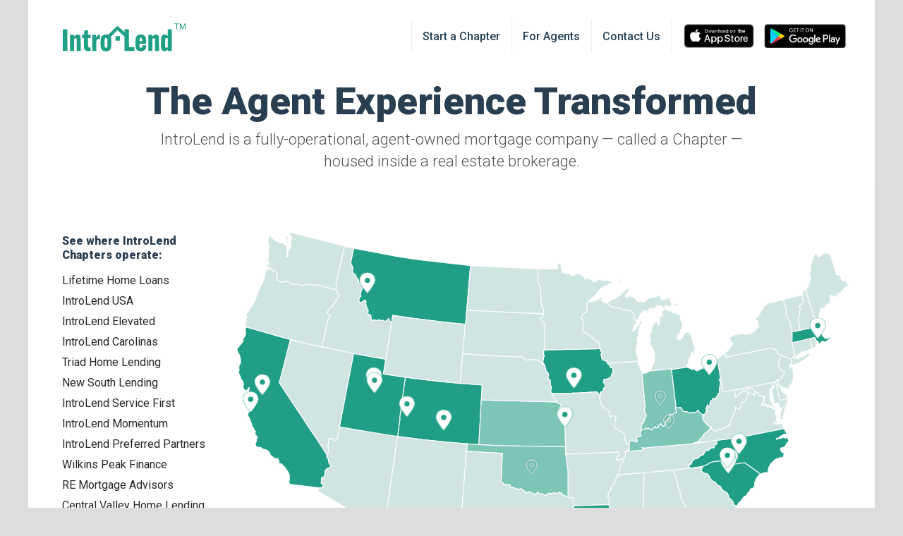

--- FILE ---
content_type: text/html; charset=utf-8
request_url: https://offices.introlend.com/
body_size: 9794
content:
<!DOCTYPE html>
<html>
  <head>
    <title>IntroLend</title>
    <meta name="csrf-param" content="authenticity_token" />
<meta name="csrf-token" content="aCf/aHL4U1mS9vFXKBlUo3GFXPjff/NXAdBuMRSTFZl41CkU5YC0K6NDTJ7lLctjBUt3APBkKQkn0+HZhsKEXA==" />
    

    <script src="https://cdnjs.cloudflare.com/ajax/libs/d3/3.5.3/d3.min.js"></script>
    <script src="https://cdnjs.cloudflare.com/ajax/libs/topojson/1.6.9/topojson.min.js"></script>
    <script src="https://datamaps.github.io/scripts/0.4.4/datamaps.usa.min.js"></script>
    <link href="https://fonts.googleapis.com/css?family=Roboto:300,400,500,700,900&display=swap" rel="stylesheet">
    
    
    
    <meta name="viewport" content="width=device-width, initial-scale=1">
    <script src="/packs/js/application-d3de32cc85fbca8baa9e.js"></script>

    <script src='https://cdnjs.cloudflare.com/ajax/libs/jquery-validate/1.19.2/jquery.validate.min.js'></script>
    <script src='https://cdnjs.cloudflare.com/ajax/libs/jquery-validate/1.19.2/additional-methods.min.js'></script>
  </head>

  <body>
    <div class="main-container container pad-top">
      <header class="main-header container py-sm-3 px-0 px-lg-4 fixed-top">
  <nav class="navbar navbar-expand-lg row justify-content-between align-items-center">
    <div class="col-lg-3 col-md-8 col-sm-8 col-8 pt-1 pl-lg-4">
      <a class="navbar-brand" href="/"><img src="/assets/introlend_logo-1d97a4da09b9b8b1272ee6feb3cb658ebdc0ddbf0327debe4aa722eece149513.svg" width="174" height="40" /></a>
    </div>

    <button class="home-navigation-menu-btn col-md-2 col-sm-2 col-2 navbar-toggler collapsed" type="button" data-toggle="collapse" data-target="#navbarNavAltMarkup" aria-controls="navbarNavAltMarkup" aria-expanded="false" aria-label="Toggle navigation">
      <span class="navbar-toggler-icon"></span>
      <span class="navbar-toggler-icon"></span>
      <span class="navbar-toggler-icon mb-0"></span>
    </button>

    <div class="collapse navbar-collapse col-lg-9 col-md-12 col-sm-12 justify-content-end align-items-center" id="navbarNavAltMarkup">
      <div class="home-navigation navbar-nav mt-4 mt-lg-0">

        <a class="nav-item nav-link p-lg-3 py-3 py-lg-0" href="/contact-us?topic=1">Start a Chapter</a>
        <a class="nav-item nav-link p-lg-3 py-3 py-lg-0" href="/for-agents">For Agents</a>
        
        <a class="nav-item nav-link p-lg-3 py-3 py-lg-0 mr-lg-3 mb-3 mb-lg-0 last" href="/contact-us">Contact Us</a>
        <a class="d-none nav-item nav-link p-lg-3 mr-lg-3 last" href="#">Careers</a>

        <div class="badges">
          <a class="text-muted" href="https://apps.apple.com/us/app/introlend/id1472284906"><img src="/assets/apple_appstore_logo-dd6fbb0ef795d31cb855960d0cfdb772e953b5d2d9953bca4a92a48dd1a7189f.svg" width="102" height="34" /></a>
          <a class="text-muted" href="https://play.google.com/store/apps/details?id=com.introlend.app&amp;hl=en_US"><img src="/assets/google_play_logo-60e4a90dcf64ff4ef7e1274620f0087c5c1eca261c94728237fc4d8c7644099c.svg" width="120" height="34" /></a> 
        </div>

      </div>
    </div>
  </nav>
</header>
      
      
<script>
  var cities_lived = [{"states":[],"years":1,"chapter_city_id":"7-26446","city_id":26446,"chapter_id":7,"place":"Salt Lake City","lat":"40.6311546","lon":"-111.8565839","status":"active"},{"states":[],"years":1,"chapter_city_id":"9-26446","city_id":26446,"chapter_id":9,"place":"Salt Lake City","lat":"40.630872","lon":"-111.854633","status":"active"},{"states":[{"id":19,"name":"South Carolina","code":"SC"},{"id":18,"name":"North Carolina","code":"NC"}],"years":1,"chapter_city_id":"17-8452","city_id":8452,"chapter_id":17,"place":"Charlotte","lat":"35.205723","lon":"-80.81958","status":"active"},{"states":[{"id":47,"name":"Utah","code":"UT"}],"years":1,"chapter_city_id":"19-26419","city_id":26419,"chapter_id":19,"place":"Orem","lat":"40.3154716","lon":"-111.7244398","status":"active"},{"states":[{"id":19,"name":"South Carolina","code":"SC"},{"id":18,"name":"North Carolina","code":"NC"}],"years":1,"chapter_city_id":"21-9109","city_id":9109,"chapter_id":21,"place":"Rock Hill","lat":"34.9474465","lon":"-81.0396328","status":"active"},{"states":[{"id":27,"name":"Ohio","code":"OH"}],"years":1,"chapter_city_id":"34-13135","city_id":13135,"chapter_id":34,"place":"Mentor","lat":"41.66774","lon":"-81.335358","status":"active"},{"states":[{"id":44,"name":"Colorado","code":"CO"}],"years":1,"chapter_city_id":"35-25823","city_id":25823,"chapter_id":35,"place":"Canon City","lat":"38.4439484","lon":"-105.2306113","status":"active"},{"states":[{"id":51,"name":"California","code":"CA"}],"years":1,"chapter_city_id":"37-28062","city_id":28062,"chapter_id":37,"place":"Los Gatos","lat":"37.2520489","lon":"-121.9657075","status":"active"},{"states":[{"id":30,"name":"Iowa","code":"IA"}],"years":1,"chapter_city_id":"38-15585","city_id":15585,"chapter_id":38,"place":"West Des Moines","lat":"41.5964309","lon":"-93.7585076","status":"active"},{"states":[{"id":4,"name":"Massachusetts","code":"MA"}],"years":1,"chapter_city_id":"39-369","city_id":369,"chapter_id":39,"place":"Beverly","lat":"42.5622291","lon":"-70.8895092","status":"active"},{"states":[{"id":40,"name":"Louisiana","code":"LA"}],"years":1,"chapter_city_id":"42-22391","city_id":22391,"chapter_id":42,"place":"Metairie","lat":"29.998999","lon":"-90.1530059","status":"active"},{"states":[{"id":38,"name":"Kansas","code":"KS"}],"years":1,"chapter_city_id":"44-21301","city_id":21301,"chapter_id":44,"place":"Prairie Village","lat":"38.9815443","lon":"-94.6331741","status":"coming_soon"},{"states":[],"years":1,"chapter_city_id":"50-23477","city_id":23477,"chapter_id":50,"place":"Edmond","lat":"35.6570887","lon":"-97.4805335","status":"coming_soon"},{"states":[],"years":1,"chapter_city_id":"51-13884","city_id":13884,"chapter_id":51,"place":"Indianapolis","lat":"39.9115823","lon":"-86.1055922","status":"coming_soon"},{"states":[],"years":1,"chapter_city_id":"52-11997","city_id":11997,"chapter_id":52,"place":"Louisville","lat":"38.246522","lon":"-85.5719332","status":"coming_soon"},{"states":[{"id":51,"name":"California","code":"CA"}],"years":1,"chapter_city_id":"53-27944","city_id":27944,"chapter_id":53,"place":"Sacramento","lat":"38.5745101","lon":"-121.3839154","status":"active"},{"states":[],"years":1,"chapter_city_id":"54-8159","city_id":8159,"chapter_id":54,"place":"Greensboro","lat":"36.1098265","lon":"-79.8816815","status":"active"},{"states":[{"id":44,"name":"Colorado","code":"CO"}],"years":1,"chapter_city_id":"60-25887","city_id":25887,"chapter_id":60,"place":"Grand Junction","lat":"39.06604","lon":"-108.565303","status":"active"},{"states":[{"id":35,"name":"Montana","code":"MT"}],"years":1,"chapter_city_id":"64-18927","city_id":18927,"chapter_id":64,"place":"Missoula","lat":"46.8603521","lon":"-114.0388747","status":"active"},{"states":[{"id":37,"name":"Missouri","code":"MO"},{"id":38,"name":"Kansas","code":"KS"}],"years":1,"chapter_city_id":"65-21301","city_id":21301,"chapter_id":65,"place":"Prairie Village","lat":"38.9813934","lon":"-94.6335486","status":"active"},{"states":[{"id":21,"name":"Florida","code":"FL"}],"years":1,"chapter_city_id":"66-10225","city_id":10225,"chapter_id":66,"place":"Bradenton","lat":"27.4011673","lon":"-82.3994214","status":"coming_soon"},{"states":[{"id":18,"name":"North Carolina","code":"NC"}],"years":1,"chapter_city_id":"75-8423","city_id":8423,"chapter_id":75,"place":"Mount Holly","lat":"35.3117804","lon":"-81.0375577","status":"active"}];
  var states_in    = [{"state":"Utah","visited":"3","chapters":[{"id":7,"name":"Lifetime Home Loans","image":{"url":"https://introlend-dev.s3-us-west-1.amazonaws.com/introlend_logo.svg"},"logo":{"url":"https://s3-us-west-1.amazonaws.com/introlend-prod/uploads/chapter/logo/7/LifeTimeLogo-2023-LT-HomeLoans-02-e1685988213423.png"},"address":"6629 S. 1300 East","address1":"","city":{"id":26446,"name":"Salt Lake City","neighborhood":"Salt Lake Cty, Slc","state_id":47,"time_zone":"America/Denver","latitude":"40.72","longitude":"-111.94","slug":"salt-lake-city-ut","created_at":"2020-04-21T00:30:15.831Z","updated_at":"2020-04-21T00:30:16.291Z"},"city_id":26446,"postal_code_id":36478,"state":null,"zip_code":null,"latitude":"40.6311546","longitude":"-111.8565839","slug":"lifetime-home-loans","email_address":null,"phone_number":"","nmls":"1861406","data":null,"created_at":"2020-04-21T19:33:18.129Z","updated_at":"2023-10-10T15:54:06.864Z","company_sub_text":"","status":"active","custom_for_agent_page":false,"for_agent_header":"default_chapter_header","brokerage_logo":{"url":"https://s3-us-west-1.amazonaws.com/introlend-prod/uploads/chapter/brokerage_logo/7/ReMax.jpg"},"for_agent_title":"","faq_tags":"","disclaimer":"","nav_name":"Lifetime Home Loans, LLC","chapter_city_id":"7-26446","states":[]},{"id":9,"name":"IntroLend USA","image":{"url":"https://introlend-dev.s3-us-west-1.amazonaws.com/introlend_logo.svg"},"logo":{"url":"https://s3-us-west-1.amazonaws.com/introlend-prod/uploads/chapter/logo/9/IL_USA_Logo_Web.svg"},"address":"6629 S. 1300 East","address1":"","city":{"id":26446,"name":"Salt Lake City","neighborhood":"Salt Lake Cty, Slc","state_id":47,"time_zone":"America/Denver","latitude":"40.72","longitude":"-111.94","slug":"salt-lake-city-ut","created_at":"2020-04-21T00:30:15.831Z","updated_at":"2020-04-21T00:30:16.291Z"},"city_id":26446,"postal_code_id":36478,"state":null,"zip_code":null,"latitude":"40.630872","longitude":"-111.854633","slug":"introlend-usa","email_address":null,"phone_number":"","nmls":"1711434","data":null,"created_at":"2020-07-09T20:43:42.883Z","updated_at":"2022-10-29T01:48:16.254Z","company_sub_text":"IntroLend USA is a DBA of Avenu LLC","status":"active","custom_for_agent_page":false,"for_agent_header":"default_chapter_header","brokerage_logo":{"url":"https://s3-us-west-1.amazonaws.com/introlend-prod/uploads/chapter/brokerage_logo/9/IntroLend.jpg"},"for_agent_title":"","faq_tags":"","disclaimer":"","nav_name":"","chapter_city_id":"9-26446","states":[]},{"id":19,"name":"IntroLend Elevated","image":{"url":"https://introlend-dev.s3-us-west-1.amazonaws.com/introlend_logo.svg"},"logo":{"url":"https://s3-us-west-1.amazonaws.com/introlend-prod/uploads/chapter/logo/19/IL_Elevated_Logo_Web.svg"},"address":"998 North","address1":"1200 West,","city":{"id":26419,"name":"Orem","neighborhood":"","state_id":47,"time_zone":"America/Denver","latitude":"40.29","longitude":"-111.67","slug":"orem-ut","created_at":"2020-04-21T00:30:15.444Z","updated_at":"2020-04-21T00:30:15.800Z"},"city_id":26419,"postal_code_id":36417,"state":null,"zip_code":null,"latitude":"40.3154716","longitude":"-111.7244398","slug":"introlend-elevated","email_address":null,"phone_number":"","nmls":"2135208","data":null,"created_at":"2021-05-13T18:05:49.768Z","updated_at":"2022-10-29T01:51:29.160Z","company_sub_text":"","status":"active","custom_for_agent_page":false,"for_agent_header":"default_chapter_header","brokerage_logo":{"url":"https://s3-us-west-1.amazonaws.com/introlend-prod/uploads/chapter/brokerage_logo/19/kellerwilliams_prim_logo_pms200__1_.png"},"for_agent_title":"","faq_tags":"","disclaimer":"","nav_name":"IntroLend, LLC Elevated","chapter_city_id":"19-26419","states":[{"id":47,"name":"Utah","code":"UT"}]}],"inner_html":"\u003cdiv class=\"row\"\u003e\u003cdiv class=\"col-md-12\"\u003e\u003ch4\u003eUtah\u003c/h4\u003e\u003cdiv class=\"row\"\u003e\u003cdiv class=\"col-md-12\"\u003e\n                \u003ch5\u003eLifetime Home Loans\u003c/h5\u003e\n                \u003cp\u003e6629 S. 1300 East\u003c/p\u003e\n                \u003cp\u003eSalt Lake City UT 84121\u003c/p\u003e\n                \u003cp\u003e\u003ca target=\"_blank\" class=\"btn btn-success\" href=\"/chapters/salt-lake-city-ut/lifetime-home-loans\"\u003eVisit Website\u003c/a\u003e\u003c/p\u003e\n                \u003c/div\u003e\u003c/div\u003e\u003cdiv class=\"row\"\u003e\u003cdiv class=\"col-md-12\"\u003e\n                \u003ch5\u003eIntroLend USA\u003c/h5\u003e\n                \u003cp\u003e6629 S. 1300 East\u003c/p\u003e\n                \u003cp\u003eSalt Lake City UT 84121\u003c/p\u003e\n                \u003cp\u003e\u003ca target=\"_blank\" class=\"btn btn-success\" href=\"/chapters/salt-lake-city-ut/introlend-usa\"\u003eVisit Website\u003c/a\u003e\u003c/p\u003e\n                \u003c/div\u003e\u003c/div\u003e\u003cdiv class=\"row\"\u003e\u003cdiv class=\"col-md-12\"\u003e\n                \u003ch5\u003eIntroLend Elevated\u003c/h5\u003e\n                \u003cp\u003e998 North\u003c/p\u003e\n                \u003cp\u003eOrem UT 84057\u003c/p\u003e\n                \u003cp\u003e\u003ca target=\"_blank\" class=\"btn btn-success\" href=\"/chapters/orem-ut/introlend-elevated\"\u003eVisit Website\u003c/a\u003e\u003c/p\u003e\n                \u003c/div\u003e\u003c/div\u003e\u003c/div\u003e\u003c/div\u003e"},{"state":"North Carolina","visited":"3","chapters":[{"id":17,"name":"IntroLend Carolinas","image":{"url":"https://introlend-dev.s3-us-west-1.amazonaws.com/introlend_logo.svg"},"logo":{"url":"https://s3-us-west-1.amazonaws.com/introlend-prod/uploads/chapter/logo/17/IL_Carolinas_Logo_Web.svg"},"address":"2301 Randolph Road. Suite A","address1":"","city":{"id":8452,"name":"Charlotte","neighborhood":"","state_id":18,"time_zone":"America/New_York","latitude":"35.19","longitude":"-80.83","slug":"charlotte-nc","created_at":"2020-04-21T00:06:45.879Z","updated_at":"2020-04-21T00:06:46.266Z"},"city_id":8452,"postal_code_id":11791,"state":null,"zip_code":null,"latitude":"35.205723","longitude":"-80.81958","slug":"introlend-carolinas","email_address":null,"phone_number":"","nmls":"1985335","data":null,"created_at":"2021-03-16T22:26:49.528Z","updated_at":"2022-10-29T01:52:11.036Z","company_sub_text":"","status":"active","custom_for_agent_page":false,"for_agent_header":"default_chapter_header","brokerage_logo":{"url":"https://s3-us-west-1.amazonaws.com/introlend-prod/uploads/chapter/brokerage_logo/17/Helen_Adams.jpg"},"for_agent_title":"","faq_tags":"","disclaimer":"","nav_name":"IntroLend, LLC Carolinas","chapter_city_id":"17-8452","states":[{"id":19,"name":"South Carolina","code":"SC"},{"id":18,"name":"North Carolina","code":"NC"}]},{"id":54,"name":"Triad Home Lending","image":{"url":"https://introlend-dev.s3-us-west-1.amazonaws.com/introlend_logo.svg"},"logo":{"url":"https://s3-us-west-1.amazonaws.com/introlend-prod/uploads/chapter/logo/54/Triad_Home_Lending_-_Logo_-_New_Official.png"},"address":"1501 Highwoods Blvd, Ste 108","address1":"","city":{"id":8159,"name":"Greensboro","neighborhood":"","state_id":18,"time_zone":"America/New_York","latitude":"36.07","longitude":"-79.82","slug":"greensboro-nc","created_at":"2020-04-21T00:06:41.836Z","updated_at":"2020-04-21T00:06:42.037Z"},"city_id":8159,"postal_code_id":11360,"state":null,"zip_code":null,"latitude":"36.1098265","longitude":"-79.8816815","slug":"triad-home-lending","email_address":null,"phone_number":"(385) 888-7555","nmls":"2484722","data":null,"created_at":"2023-10-20T14:39:19.710Z","updated_at":"2023-10-21T05:29:18.523Z","company_sub_text":"","status":"active","custom_for_agent_page":false,"for_agent_header":"default_chapter_header","brokerage_logo":{"url":"https://s3-us-west-1.amazonaws.com/introlend-prod/uploads/chapter/brokerage_logo/54/Triad_Home_Lending_v2.png"},"for_agent_title":"","faq_tags":"","disclaimer":"","nav_name":"Triad Home Lending, LLC","chapter_city_id":"54-8159","states":[]},{"id":75,"name":"New South Lending","image":{"url":"https://s3-us-west-1.amazonaws.com/introlend-prod/uploads/chapter/image/75/NewSouth_Lending_Logo_black__2_.jpg"},"logo":{"url":"https://s3-us-west-1.amazonaws.com/introlend-prod/uploads/chapter/logo/75/NewSouth_Lending_Logo_black__2_.jpg"},"address":"1224 Charles Raper Jonas Hwy, Suite B","address1":"","city":{"id":8423,"name":"Mount Holly","neighborhood":"Mt Holly","state_id":18,"time_zone":"America/New_York","latitude":"35.3","longitude":"-81.03","slug":"mount-holly-nc","created_at":"2020-04-21T00:06:45.545Z","updated_at":"2020-04-21T00:06:45.545Z"},"city_id":8423,"postal_code_id":11751,"state":null,"zip_code":null,"latitude":"35.3117804","longitude":"-81.0375577","slug":"new-south-lending","email_address":null,"phone_number":"","nmls":"2577722","data":null,"created_at":"2024-12-05T15:51:00.409Z","updated_at":"2024-12-17T19:29:36.847Z","company_sub_text":"","status":"active","custom_for_agent_page":false,"for_agent_header":"default_chapter_header","brokerage_logo":{"url":"https://s3-us-west-1.amazonaws.com/introlend-prod/uploads/chapter/brokerage_logo/75/Premier_South_Logo_-_small.jpg"},"for_agent_title":"","faq_tags":"","disclaimer":"","nav_name":"New South Lending","chapter_city_id":"75-8423","states":[{"id":18,"name":"North Carolina","code":"NC"}]}],"inner_html":"\u003cdiv class=\"row\"\u003e\u003cdiv class=\"col-md-12\"\u003e\u003ch4\u003eNorth Carolina\u003c/h4\u003e\u003cdiv class=\"row\"\u003e\u003cdiv class=\"col-md-12\"\u003e\n                \u003ch5\u003eIntroLend Carolinas\u003c/h5\u003e\n                \u003cp\u003e2301 Randolph Road. Suite A\u003c/p\u003e\n                \u003cp\u003eCharlotte NC 28207\u003c/p\u003e\n                \u003cp\u003e\u003ca target=\"_blank\" class=\"btn btn-success\" href=\"/chapters/charlotte-nc/introlend-carolinas\"\u003eVisit Website\u003c/a\u003e\u003c/p\u003e\n                \u003c/div\u003e\u003c/div\u003e\u003cdiv class=\"row\"\u003e\u003cdiv class=\"col-md-12\"\u003e\n                \u003ch5\u003eTriad Home Lending\u003c/h5\u003e\n                \u003cp\u003e1501 Highwoods Blvd, Ste 108\u003c/p\u003e\n                \u003cp\u003eGreensboro NC 27410\u003c/p\u003e\n                \u003cp\u003e\u003ca target=\"_blank\" class=\"btn btn-success\" href=\"/chapters/greensboro-nc/triad-home-lending\"\u003eVisit Website\u003c/a\u003e\u003c/p\u003e\n                \u003c/div\u003e\u003c/div\u003e\u003cdiv class=\"row\"\u003e\u003cdiv class=\"col-md-12\"\u003e\n                \u003ch5\u003eNew South Lending\u003c/h5\u003e\n                \u003cp\u003e1224 Charles Raper Jonas Hwy, Suite B\u003c/p\u003e\n                \u003cp\u003eMount Holly NC 28120\u003c/p\u003e\n                \u003cp\u003e\u003ca target=\"_blank\" class=\"btn btn-success\" href=\"/chapters/mount-holly-nc/new-south-lending\"\u003eVisit Website\u003c/a\u003e\u003c/p\u003e\n                \u003c/div\u003e\u003c/div\u003e\u003c/div\u003e\u003c/div\u003e"},{"state":"South Carolina","visited":"1","chapters":[{"id":21,"name":"IntroLend Service First","image":{"url":"https://introlend-dev.s3-us-west-1.amazonaws.com/introlend_logo.svg"},"logo":{"url":"https://s3-us-west-1.amazonaws.com/introlend-prod/uploads/chapter/logo/21/il_service_first.png"},"address":"1339 Ebenezer Road","address1":"","city":{"id":9109,"name":"Rock Hill","neighborhood":"","state_id":19,"time_zone":"America/New_York","latitude":"34.93","longitude":"-81.02","slug":"rock-hill-sc","created_at":"2020-04-21T00:06:54.534Z","updated_at":"2020-04-21T00:06:54.534Z"},"city_id":9109,"postal_code_id":12722,"state":null,"zip_code":null,"latitude":"34.9474465","longitude":"-81.0396328","slug":"introlend-service-first","email_address":null,"phone_number":"","nmls":"2265670","data":null,"created_at":"2021-11-29T21:18:32.844Z","updated_at":"2023-03-09T17:35:43.254Z","company_sub_text":"","status":"active","custom_for_agent_page":false,"for_agent_header":"default_chapter_header","brokerage_logo":{"url":"https://s3-us-west-1.amazonaws.com/introlend-prod/uploads/chapter/brokerage_logo/21/4Asset_47-100.jpg"},"for_agent_title":"","faq_tags":"","disclaimer":"","nav_name":"IntroLend, LLC Service First","chapter_city_id":"21-9109","states":[{"id":19,"name":"South Carolina","code":"SC"},{"id":18,"name":"North Carolina","code":"NC"}]}],"inner_html":"\u003cdiv class=\"row\"\u003e\u003cdiv class=\"col-md-12\"\u003e\u003ch4\u003eSouth Carolina\u003c/h4\u003e\u003cdiv class=\"row\"\u003e\u003cdiv class=\"col-md-12\"\u003e\n                \u003ch5\u003eIntroLend Service First\u003c/h5\u003e\n                \u003cp\u003e1339 Ebenezer Road\u003c/p\u003e\n                \u003cp\u003eRock Hill SC 29732\u003c/p\u003e\n                \u003cp\u003e\u003ca target=\"_blank\" class=\"btn btn-success\" href=\"/chapters/rock-hill-sc/introlend-service-first\"\u003eVisit Website\u003c/a\u003e\u003c/p\u003e\n                \u003c/div\u003e\u003c/div\u003e\u003c/div\u003e\u003c/div\u003e"},{"state":"Ohio","visited":"1","chapters":[{"id":34,"name":"IntroLend Momentum","image":{"url":"https://introlend-dev.s3-us-west-1.amazonaws.com/introlend_logo.svg"},"logo":{"url":"https://s3-us-west-1.amazonaws.com/introlend-prod/uploads/chapter/logo/34/IntroLend_Logo_Momentum_Color.svg"},"address":"8518 Mentor Avenue","address1":"Suite C-1","city":{"id":13135,"name":"Mentor","neighborhood":"","state_id":27,"time_zone":"America/New_York","latitude":"41.69","longitude":"-81.33","slug":"mentor-oh","created_at":"2020-04-21T00:07:51.506Z","updated_at":"2020-04-21T00:07:51.514Z"},"city_id":13135,"postal_code_id":18970,"state":null,"zip_code":null,"latitude":"41.66774","longitude":"-81.335358","slug":"introlend-momentum","email_address":null,"phone_number":"(440) 636-1155","nmls":"2401209","data":null,"created_at":"2022-09-01T15:34:52.206Z","updated_at":"2022-10-31T21:17:35.895Z","company_sub_text":"","status":"active","custom_for_agent_page":false,"for_agent_header":"default_chapter_header","brokerage_logo":{"url":"https://s3-us-west-1.amazonaws.com/introlend-prod/uploads/chapter/brokerage_logo/34/Compliant_Logo_WEB.png"},"for_agent_title":"","faq_tags":"","disclaimer":"","nav_name":"IntroLend, LLC Momentum","chapter_city_id":"34-13135","states":[{"id":27,"name":"Ohio","code":"OH"}]}],"inner_html":"\u003cdiv class=\"row\"\u003e\u003cdiv class=\"col-md-12\"\u003e\u003ch4\u003eOhio\u003c/h4\u003e\u003cdiv class=\"row\"\u003e\u003cdiv class=\"col-md-12\"\u003e\n                \u003ch5\u003eIntroLend Momentum\u003c/h5\u003e\n                \u003cp\u003e8518 Mentor Avenue\u003c/p\u003e\n                \u003cp\u003eMentor OH 44060\u003c/p\u003e\n                \u003cp\u003e\u003ca target=\"_blank\" class=\"btn btn-success\" href=\"/chapters/mentor-oh/introlend-momentum\"\u003eVisit Website\u003c/a\u003e\u003c/p\u003e\n                \u003c/div\u003e\u003c/div\u003e\u003c/div\u003e\u003c/div\u003e"},{"state":"Colorado","visited":"2","chapters":[{"id":35,"name":"IntroLend Preferred Partners","image":{"url":"https://introlend-dev.s3-us-west-1.amazonaws.com/introlend_logo.svg"},"logo":{"url":"https://s3-us-west-1.amazonaws.com/introlend-prod/uploads/chapter/logo/35/IntroLend_Logo_PreferredPartners_Color.png"},"address":"1202 Royal Gorge Blvd #10","address1":"Grand Junction,","city":{"id":25823,"name":"Canon City","neighborhood":"","state_id":44,"time_zone":"America/Denver","latitude":"38.44","longitude":"-105.23","slug":"canon-city-co","created_at":"2020-04-21T00:30:08.541Z","updated_at":"2020-04-21T00:30:08.549Z"},"city_id":25823,"postal_code_id":35720,"state":null,"zip_code":null,"latitude":"38.4439484","longitude":"-105.2306113","slug":"introlend-preferred-partners","email_address":null,"phone_number":"385.888.7555","nmls":"2398837","data":null,"created_at":"2022-11-07T19:26:37.949Z","updated_at":"2023-12-11T21:02:11.653Z","company_sub_text":"","status":"active","custom_for_agent_page":false,"for_agent_header":"default_chapter_header","brokerage_logo":{"url":"https://s3-us-west-1.amazonaws.com/introlend-prod/uploads/chapter/brokerage_logo/35/Homesmart_Preffered_Partners.png"},"for_agent_title":"","faq_tags":"","disclaimer":"","nav_name":"IntroLend, LLC Preferred Partners","chapter_city_id":"35-25823","states":[{"id":44,"name":"Colorado","code":"CO"}]},{"id":60,"name":"Wilkins Peak Finance","image":{"url":"https://introlend-dev.s3-us-west-1.amazonaws.com/introlend_logo.svg"},"logo":{"url":"https://s3-us-west-1.amazonaws.com/introlend-prod/uploads/chapter/logo/60/Wilkins_Peak_Finance_-_Logo.jpg"},"address":"431 Colorado Avenue","address1":"","city":{"id":25887,"name":"Grand Junction","neighborhood":"Grand Jct","state_id":44,"time_zone":"America/Denver","latitude":"38.99","longitude":"-108.66","slug":"grand-junction-co","created_at":"2020-04-21T00:30:09.269Z","updated_at":"2020-04-21T00:30:09.312Z"},"city_id":25887,"postal_code_id":35793,"state":null,"zip_code":null,"latitude":"39.06604","longitude":"-108.565303","slug":"wilkins-peak-finance","email_address":null,"phone_number":"(385) 888-7555","nmls":"2534655","data":null,"created_at":"2023-10-21T05:40:29.470Z","updated_at":"2023-10-21T05:46:28.539Z","company_sub_text":"","status":"active","custom_for_agent_page":false,"for_agent_header":"default_chapter_header","brokerage_logo":{"url":"https://s3-us-west-1.amazonaws.com/introlend-prod/uploads/chapter/brokerage_logo/60/Wilkins_Peak_Finance.png"},"for_agent_title":"","faq_tags":"","disclaimer":"","nav_name":"Wilkins Peak Finance, LLC","chapter_city_id":"60-25887","states":[{"id":44,"name":"Colorado","code":"CO"}]}],"inner_html":"\u003cdiv class=\"row\"\u003e\u003cdiv class=\"col-md-12\"\u003e\u003ch4\u003eColorado\u003c/h4\u003e\u003cdiv class=\"row\"\u003e\u003cdiv class=\"col-md-12\"\u003e\n                \u003ch5\u003eIntroLend Preferred Partners\u003c/h5\u003e\n                \u003cp\u003e1202 Royal Gorge Blvd #10\u003c/p\u003e\n                \u003cp\u003eCanon City CO 81212\u003c/p\u003e\n                \u003cp\u003e\u003ca target=\"_blank\" class=\"btn btn-success\" href=\"/chapters/canon-city-co/introlend-preferred-partners\"\u003eVisit Website\u003c/a\u003e\u003c/p\u003e\n                \u003c/div\u003e\u003c/div\u003e\u003cdiv class=\"row\"\u003e\u003cdiv class=\"col-md-12\"\u003e\n                \u003ch5\u003eWilkins Peak Finance\u003c/h5\u003e\n                \u003cp\u003e431 Colorado Avenue\u003c/p\u003e\n                \u003cp\u003eGrand Junction CO 81501\u003c/p\u003e\n                \u003cp\u003e\u003ca target=\"_blank\" class=\"btn btn-success\" href=\"/chapters/grand-junction-co/wilkins-peak-finance\"\u003eVisit Website\u003c/a\u003e\u003c/p\u003e\n                \u003c/div\u003e\u003c/div\u003e\u003c/div\u003e\u003c/div\u003e"},{"state":"California","visited":"2","chapters":[{"id":37,"name":"RE Mortgage Advisors","image":{"url":"https://introlend-dev.s3-us-west-1.amazonaws.com/introlend_logo.svg"},"logo":{"url":"https://s3-us-west-1.amazonaws.com/introlend-prod/uploads/chapter/logo/37/RE_MortgageAdvisors_Color.png"},"address":"16780 Lark Ave","address1":"","city":{"id":28062,"name":"Los Gatos","neighborhood":"","state_id":51,"time_zone":"America/Los_Angeles","latitude":"37.13","longitude":"-121.94","slug":"los-gatos-ca","created_at":"2020-04-21T00:30:48.115Z","updated_at":"2020-04-21T00:30:48.139Z"},"city_id":28062,"postal_code_id":39962,"state":null,"zip_code":null,"latitude":"37.2520489","longitude":"-121.9657075","slug":"re-mortgage-advisors","email_address":null,"phone_number":"(385) 888-7555","nmls":"2368909","data":null,"created_at":"2022-11-21T14:15:09.183Z","updated_at":"2023-06-23T05:48:52.404Z","company_sub_text":"","status":"active","custom_for_agent_page":false,"for_agent_header":"default_chapter_header","brokerage_logo":{"url":"https://s3-us-west-1.amazonaws.com/introlend-prod/uploads/chapter/brokerage_logo/37/Untitled-1.png"},"for_agent_title":"","faq_tags":"","disclaimer":"","nav_name":"RE Mortgage Advisors, LLC","chapter_city_id":"37-28062","states":[{"id":51,"name":"California","code":"CA"}]},{"id":53,"name":"Central Valley Home Lending","image":{"url":"https://introlend-dev.s3-us-west-1.amazonaws.com/introlend_logo.svg"},"logo":{"url":"https://s3-us-west-1.amazonaws.com/introlend-prod/uploads/chapter/logo/53/cvhl_logo_color2.png"},"address":"3461 Fair Oaks Boulevard, Suite 125","address1":"","city":{"id":27944,"name":"Sacramento","neighborhood":"","state_id":51,"time_zone":"America/Los_Angeles","latitude":"38.57","longitude":"-121.52","slug":"sacramento-ca","created_at":"2020-04-21T00:30:45.415Z","updated_at":"2020-04-21T00:30:53.163Z"},"city_id":27944,"postal_code_id":40473,"state":null,"zip_code":null,"latitude":"38.5745101","longitude":"-121.3839154","slug":"central-valley-home-lending","email_address":null,"phone_number":"(385) 888-7555","nmls":"2455817","data":null,"created_at":"2023-10-02T13:07:44.403Z","updated_at":"2023-10-06T17:50:35.511Z","company_sub_text":"","status":"active","custom_for_agent_page":false,"for_agent_header":"default_chapter_header","brokerage_logo":{"url":"https://s3-us-west-1.amazonaws.com/introlend-prod/uploads/chapter/brokerage_logo/53/_.jpg"},"for_agent_title":"","faq_tags":"","disclaimer":"","nav_name":"Central Valley Home Lending, LLC","chapter_city_id":"53-27944","states":[{"id":51,"name":"California","code":"CA"}]}],"inner_html":"\u003cdiv class=\"row\"\u003e\u003cdiv class=\"col-md-12\"\u003e\u003ch4\u003eCalifornia\u003c/h4\u003e\u003cdiv class=\"row\"\u003e\u003cdiv class=\"col-md-12\"\u003e\n                \u003ch5\u003eRE Mortgage Advisors\u003c/h5\u003e\n                \u003cp\u003e16780 Lark Ave\u003c/p\u003e\n                \u003cp\u003eLos Gatos CA 95032\u003c/p\u003e\n                \u003cp\u003e\u003ca target=\"_blank\" class=\"btn btn-success\" href=\"/chapters/los-gatos-ca/re-mortgage-advisors\"\u003eVisit Website\u003c/a\u003e\u003c/p\u003e\n                \u003c/div\u003e\u003c/div\u003e\u003cdiv class=\"row\"\u003e\u003cdiv class=\"col-md-12\"\u003e\n                \u003ch5\u003eCentral Valley Home Lending\u003c/h5\u003e\n                \u003cp\u003e3461 Fair Oaks Boulevard, Suite 125\u003c/p\u003e\n                \u003cp\u003eSacramento CA 95864\u003c/p\u003e\n                \u003cp\u003e\u003ca target=\"_blank\" class=\"btn btn-success\" href=\"/chapters/sacramento-ca/central-valley-home-lending\"\u003eVisit Website\u003c/a\u003e\u003c/p\u003e\n                \u003c/div\u003e\u003c/div\u003e\u003c/div\u003e\u003c/div\u003e"},{"state":"Iowa","visited":"1","chapters":[{"id":38,"name":"IntroLend Home Results","image":{"url":"https://introlend-dev.s3-us-west-1.amazonaws.com/introlend_logo.svg"},"logo":{"url":"https://s3-us-west-1.amazonaws.com/introlend-prod/uploads/chapter/logo/38/IntroLend_Logo_HomeResults_Color.jpg"},"address":"4001 Westown Pkwy,","address1":"","city":{"id":15585,"name":"West Des Moines","neighborhood":"Wdm","state_id":30,"time_zone":"America/Chicago","latitude":"41.57","longitude":"-93.75","slug":"west-des-moines-ia","created_at":"2020-04-21T00:08:22.380Z","updated_at":"2020-04-21T00:08:22.388Z"},"city_id":15585,"postal_code_id":22243,"state":null,"zip_code":null,"latitude":"41.5964309","longitude":"-93.7585076","slug":"introlend-home-results","email_address":null,"phone_number":"(385) 888 7555","nmls":"2445427","data":null,"created_at":"2022-11-21T19:50:05.118Z","updated_at":"2024-09-03T19:53:57.429Z","company_sub_text":"","status":"active","custom_for_agent_page":false,"for_agent_header":"default_chapter_header","brokerage_logo":{"url":"https://s3-us-west-1.amazonaws.com/introlend-prod/uploads/chapter/brokerage_logo/38/kellerwilliams_greaterdemoines.jpg"},"for_agent_title":"","faq_tags":"","disclaimer":"","nav_name":"IntroLend Home Results, LLC","chapter_city_id":"38-15585","states":[{"id":30,"name":"Iowa","code":"IA"}]}],"inner_html":"\u003cdiv class=\"row\"\u003e\u003cdiv class=\"col-md-12\"\u003e\u003ch4\u003eIowa\u003c/h4\u003e\u003cdiv class=\"row\"\u003e\u003cdiv class=\"col-md-12\"\u003e\n                \u003ch5\u003eIntroLend Home Results\u003c/h5\u003e\n                \u003cp\u003e4001 Westown Pkwy,\u003c/p\u003e\n                \u003cp\u003eWest Des Moines IA 50266\u003c/p\u003e\n                \u003cp\u003e\u003ca target=\"_blank\" class=\"btn btn-success\" href=\"/chapters/west-des-moines-ia/introlend-home-results\"\u003eVisit Website\u003c/a\u003e\u003c/p\u003e\n                \u003c/div\u003e\u003c/div\u003e\u003c/div\u003e\u003c/div\u003e"},{"state":"Massachusetts","visited":"1","chapters":[{"id":39,"name":"Lendizen Mortgage","image":{"url":"https://introlend-dev.s3-us-west-1.amazonaws.com/introlend_logo.svg"},"logo":{"url":"https://s3-us-west-1.amazonaws.com/introlend-prod/uploads/chapter/logo/39/lendizen-logo-full-color-rgb.svg"},"address":"500 Cummings Center, Ste. 1550","address1":"","city":{"id":369,"name":"Beverly","neighborhood":"","state_id":4,"time_zone":"America/New_York","latitude":"42.55","longitude":"-70.84","slug":"beverly-ma","created_at":"2020-04-21T00:04:56.357Z","updated_at":"2020-04-21T00:04:56.357Z"},"city_id":369,"postal_code_id":546,"state":null,"zip_code":null,"latitude":"42.5622291","longitude":"-70.8895092","slug":"lendizen-mortgage","email_address":null,"phone_number":"(385) 888-7555","nmls":"2377931","data":null,"created_at":"2023-01-27T06:22:31.206Z","updated_at":"2023-10-18T08:05:47.183Z","company_sub_text":"","status":"active","custom_for_agent_page":false,"for_agent_header":"default_chapter_header","brokerage_logo":{"url":"https://s3-us-west-1.amazonaws.com/introlend-prod/uploads/chapter/brokerage_logo/39/Artboard_1.png"},"for_agent_title":"","faq_tags":"","disclaimer":"","nav_name":"Lendizen Mortgage, LLC","chapter_city_id":"39-369","states":[{"id":4,"name":"Massachusetts","code":"MA"}]}],"inner_html":"\u003cdiv class=\"row\"\u003e\u003cdiv class=\"col-md-12\"\u003e\u003ch4\u003eMassachusetts\u003c/h4\u003e\u003cdiv class=\"row\"\u003e\u003cdiv class=\"col-md-12\"\u003e\n                \u003ch5\u003eLendizen Mortgage\u003c/h5\u003e\n                \u003cp\u003e500 Cummings Center, Ste. 1550\u003c/p\u003e\n                \u003cp\u003eBeverly MA 01915\u003c/p\u003e\n                \u003cp\u003e\u003ca target=\"_blank\" class=\"btn btn-success\" href=\"/chapters/beverly-ma/lendizen-mortgage\"\u003eVisit Website\u003c/a\u003e\u003c/p\u003e\n                \u003c/div\u003e\u003c/div\u003e\u003c/div\u003e\u003c/div\u003e"},{"state":"Louisiana","visited":"1","chapters":[{"id":42,"name":"IntroLend Gulf South","image":{"url":"https://s3-us-west-1.amazonaws.com/introlend-prod/uploads/chapter/image/42/Artboard_1.png"},"logo":{"url":"https://s3-us-west-1.amazonaws.com/introlend-prod/uploads/chapter/logo/42/IntroLend_Logo_GulfSouth_Color.svg"},"address":"3131 N I-10 Service Rd. Suite 101","address1":"","city":{"id":22391,"name":"Metairie","neighborhood":"","state_id":40,"time_zone":"America/Chicago","latitude":"29.99","longitude":"-90.17","slug":"metairie-la","created_at":"2020-04-21T00:29:19.456Z","updated_at":"2020-04-21T00:29:19.456Z"},"city_id":22391,"postal_code_id":30397,"state":null,"zip_code":null,"latitude":"29.998999","longitude":"-90.1530059","slug":"introlend-gulf-south","email_address":null,"phone_number":"(985) 276-8272","nmls":"2484909","data":null,"created_at":"2023-08-07T06:50:15.501Z","updated_at":"2023-11-06T09:11:11.544Z","company_sub_text":"","status":"active","custom_for_agent_page":false,"for_agent_header":"default_chapter_header","brokerage_logo":{"url":"https://s3-us-west-1.amazonaws.com/introlend-prod/uploads/chapter/brokerage_logo/42/Artboard_1.png"},"for_agent_title":"","faq_tags":"","disclaimer":"","nav_name":"IntroLend Gulf South, LLC","chapter_city_id":"42-22391","states":[{"id":40,"name":"Louisiana","code":"LA"}]}],"inner_html":"\u003cdiv class=\"row\"\u003e\u003cdiv class=\"col-md-12\"\u003e\u003ch4\u003eLouisiana\u003c/h4\u003e\u003cdiv class=\"row\"\u003e\u003cdiv class=\"col-md-12\"\u003e\n                \u003ch5\u003eIntroLend Gulf South\u003c/h5\u003e\n                \u003cp\u003e3131 N I-10 Service Rd. Suite 101\u003c/p\u003e\n                \u003cp\u003eMetairie LA 70002\u003c/p\u003e\n                \u003cp\u003e\u003ca target=\"_blank\" class=\"btn btn-success\" href=\"/chapters/metairie-la/introlend-gulf-south\"\u003eVisit Website\u003c/a\u003e\u003c/p\u003e\n                \u003c/div\u003e\u003c/div\u003e\u003c/div\u003e\u003c/div\u003e"},{"state":"Kansas","visited":"2","chapters":[{"id":44,"name":"New Chatper 2","image":{"url":"https://introlend-dev.s3-us-west-1.amazonaws.com/introlend_logo.svg"},"logo":{"url":"https://introlend-dev.s3-us-west-1.amazonaws.com/introlend_logo.svg"},"address":"4200 Somerset, Suite 101","address1":"","city":{"id":21301,"name":"Prairie Village","neighborhood":"Mission Hills, Prairie Vlg, Shawnee Mission, Shawnee Msn","state_id":38,"time_zone":"America/Chicago","latitude":"38.9","longitude":"-94.68","slug":"prairie-village-ks","created_at":"2020-04-21T00:09:29.235Z","updated_at":"2020-04-21T00:09:29.235Z"},"city_id":21301,"postal_code_id":29116,"state":null,"zip_code":null,"latitude":"38.9815443","longitude":"-94.6331741","slug":"new-chatper-2","email_address":null,"phone_number":"1234567892","nmls":"","data":null,"created_at":"2023-08-07T06:53:37.521Z","updated_at":"2023-08-07T06:53:37.521Z","company_sub_text":"","status":"coming_soon","custom_for_agent_page":false,"for_agent_header":"default_chapter_header","brokerage_logo":{"url":"https://introlend-dev.s3-us-west-1.amazonaws.com/introlend_logo.svg"},"for_agent_title":"","faq_tags":"","disclaimer":"","nav_name":"","chapter_city_id":"44-21301","states":[{"id":38,"name":"Kansas","code":"KS"}]},{"id":65,"name":"Loans in KC","image":{"url":"https://introlend-dev.s3-us-west-1.amazonaws.com/introlend_logo.svg"},"logo":{"url":"https://s3-us-west-1.amazonaws.com/introlend-prod/uploads/chapter/logo/65/loansinkc.png"},"address":"4200 Somerset Dr, Suite 131","address1":"","city":{"id":21301,"name":"Prairie Village","neighborhood":"Mission Hills, Prairie Vlg, Shawnee Mission, Shawnee Msn","state_id":38,"time_zone":"America/Chicago","latitude":"38.9","longitude":"-94.68","slug":"prairie-village-ks","created_at":"2020-04-21T00:09:29.235Z","updated_at":"2020-04-21T00:09:29.235Z"},"city_id":21301,"postal_code_id":29116,"state":null,"zip_code":null,"latitude":"38.9813934","longitude":"-94.6335486","slug":"loans-in-kc","email_address":null,"phone_number":"(816) 945-4260","nmls":"2552751","data":null,"created_at":"2024-02-22T16:10:40.221Z","updated_at":"2025-05-19T14:49:07.707Z","company_sub_text":"","status":"active","custom_for_agent_page":false,"for_agent_header":"default_chapter_header","brokerage_logo":{"url":"https://s3-us-west-1.amazonaws.com/introlend-prod/uploads/chapter/brokerage_logo/65/KW_Kansas_City_Metro_Logo_-_small_2.jpg"},"for_agent_title":"","faq_tags":"","disclaimer":"","nav_name":"Loans in KC","chapter_city_id":"65-21301","states":[{"id":37,"name":"Missouri","code":"MO"},{"id":38,"name":"Kansas","code":"KS"}]}],"inner_html":"\u003cdiv class=\"row\"\u003e\u003cdiv class=\"col-md-12\"\u003e\u003ch4\u003eKansas\u003c/h4\u003e\u003cdiv class=\"row\"\u003e\u003cdiv class=\"col-md-12\"\u003e\n                \u003ch5\u003eNew Chatper 2\u003c/h5\u003e\n                \u003cp\u003e4200 Somerset, Suite 101\u003c/p\u003e\n                \u003cp\u003ePrairie Village KS 66208\u003c/p\u003e\n                \u003cp\u003e\u003ca target=\"_blank\" class=\"btn btn-success\" href=\"/chapters/prairie-village-ks/new-chatper-2\"\u003eVisit Website\u003c/a\u003e\u003c/p\u003e\n                \u003c/div\u003e\u003c/div\u003e\u003cdiv class=\"row\"\u003e\u003cdiv class=\"col-md-12\"\u003e\n                \u003ch5\u003eLoans in KC\u003c/h5\u003e\n                \u003cp\u003e4200 Somerset Dr, Suite 131\u003c/p\u003e\n                \u003cp\u003ePrairie Village KS 66208\u003c/p\u003e\n                \u003cp\u003e\u003ca target=\"_blank\" class=\"btn btn-success\" href=\"/chapters/prairie-village-ks/loans-in-kc\"\u003eVisit Website\u003c/a\u003e\u003c/p\u003e\n                \u003c/div\u003e\u003c/div\u003e\u003c/div\u003e\u003c/div\u003e"},{"state":"Oklahoma","visited":"1","chapters":[{"id":50,"name":"New Chapter 4","image":{"url":"https://introlend-dev.s3-us-west-1.amazonaws.com/introlend_logo.svg"},"logo":{"url":"https://introlend-dev.s3-us-west-1.amazonaws.com/introlend_logo.svg"},"address":"10 East Campbell","address1":"","city":{"id":23477,"name":"Edmond","neighborhood":"","state_id":42,"time_zone":"America/Chicago","latitude":"35.67","longitude":"-97.41","slug":"edmond-ok","created_at":"2020-04-21T00:29:33.433Z","updated_at":"2020-04-21T00:29:33.746Z"},"city_id":23477,"postal_code_id":31863,"state":null,"zip_code":null,"latitude":"35.6570887","longitude":"-97.4805335","slug":"new-chapter-4","email_address":null,"phone_number":"","nmls":"","data":null,"created_at":"2023-10-02T12:59:50.233Z","updated_at":"2023-10-02T13:00:28.639Z","company_sub_text":"","status":"coming_soon","custom_for_agent_page":false,"for_agent_header":"default_chapter_header","brokerage_logo":{"url":"https://introlend-dev.s3-us-west-1.amazonaws.com/introlend_logo.svg"},"for_agent_title":"","faq_tags":"","disclaimer":"","nav_name":"","chapter_city_id":"50-23477","states":[]}],"inner_html":"\u003cdiv class=\"row\"\u003e\u003cdiv class=\"col-md-12\"\u003e\u003ch4\u003eOklahoma\u003c/h4\u003e\u003cdiv class=\"row\"\u003e\u003cdiv class=\"col-md-12\"\u003e\n                \u003ch5\u003eNew Chapter 4\u003c/h5\u003e\n                \u003cp\u003e10 East Campbell\u003c/p\u003e\n                \u003cp\u003eEdmond OK 73034\u003c/p\u003e\n                \u003cp\u003e\u003ca target=\"_blank\" class=\"btn btn-success\" href=\"/chapters/edmond-ok/new-chapter-4\"\u003eVisit Website\u003c/a\u003e\u003c/p\u003e\n                \u003c/div\u003e\u003c/div\u003e\u003c/div\u003e\u003c/div\u003e"},{"state":"Indiana","visited":"1","chapters":[{"id":51,"name":"New Chapter 5","image":{"url":"https://introlend-dev.s3-us-west-1.amazonaws.com/introlend_logo.svg"},"logo":{"url":"https://introlend-dev.s3-us-west-1.amazonaws.com/introlend_logo.svg"},"address":"8555 North River Road, Suite 200","address1":"","city":{"id":13884,"name":"Indianapolis","neighborhood":"","state_id":28,"time_zone":"America/Indiana/Indianapolis","latitude":"39.77","longitude":"-86.14","slug":"indianapolis-in","created_at":"2020-04-21T00:08:01.207Z","updated_at":"2020-04-21T00:08:01.699Z"},"city_id":13884,"postal_code_id":20041,"state":null,"zip_code":null,"latitude":"39.9115823","longitude":"-86.1055922","slug":"new-chapter-5","email_address":null,"phone_number":"","nmls":"","data":null,"created_at":"2023-10-02T13:01:08.805Z","updated_at":"2023-10-02T13:01:08.805Z","company_sub_text":"","status":"coming_soon","custom_for_agent_page":false,"for_agent_header":"default_chapter_header","brokerage_logo":{"url":"https://introlend-dev.s3-us-west-1.amazonaws.com/introlend_logo.svg"},"for_agent_title":"","faq_tags":"","disclaimer":"","nav_name":"","chapter_city_id":"51-13884","states":[]}],"inner_html":"\u003cdiv class=\"row\"\u003e\u003cdiv class=\"col-md-12\"\u003e\u003ch4\u003eIndiana\u003c/h4\u003e\u003cdiv class=\"row\"\u003e\u003cdiv class=\"col-md-12\"\u003e\n                \u003ch5\u003eNew Chapter 5\u003c/h5\u003e\n                \u003cp\u003e8555 North River Road, Suite 200\u003c/p\u003e\n                \u003cp\u003eIndianapolis IN 46240\u003c/p\u003e\n                \u003cp\u003e\u003ca target=\"_blank\" class=\"btn btn-success\" href=\"/chapters/indianapolis-in/new-chapter-5\"\u003eVisit Website\u003c/a\u003e\u003c/p\u003e\n                \u003c/div\u003e\u003c/div\u003e\u003c/div\u003e\u003c/div\u003e"},{"state":"Kentucky","visited":"1","chapters":[{"id":52,"name":"New Chapter 6","image":{"url":"https://introlend-dev.s3-us-west-1.amazonaws.com/introlend_logo.svg"},"logo":{"url":"https://introlend-dev.s3-us-west-1.amazonaws.com/introlend_logo.svg"},"address":"9911 Shelbyville Rd #100","address1":"","city":{"id":11997,"name":"Louisville","neighborhood":"Jeffersontown","state_id":26,"time_zone":"America/Kentucky/Louisville","latitude":"38.22","longitude":"-85.74","slug":"louisville-ky","created_at":"2020-04-21T00:07:38.303Z","updated_at":"2020-04-21T00:07:38.810Z"},"city_id":11997,"postal_code_id":17597,"state":null,"zip_code":null,"latitude":"38.246522","longitude":"-85.5719332","slug":"new-chapter-6","email_address":null,"phone_number":"","nmls":"","data":null,"created_at":"2023-10-02T13:02:05.417Z","updated_at":"2023-10-02T13:02:05.417Z","company_sub_text":"","status":"coming_soon","custom_for_agent_page":false,"for_agent_header":"default_chapter_header","brokerage_logo":{"url":"https://introlend-dev.s3-us-west-1.amazonaws.com/introlend_logo.svg"},"for_agent_title":"","faq_tags":"","disclaimer":"","nav_name":"","chapter_city_id":"52-11997","states":[]}],"inner_html":"\u003cdiv class=\"row\"\u003e\u003cdiv class=\"col-md-12\"\u003e\u003ch4\u003eKentucky\u003c/h4\u003e\u003cdiv class=\"row\"\u003e\u003cdiv class=\"col-md-12\"\u003e\n                \u003ch5\u003eNew Chapter 6\u003c/h5\u003e\n                \u003cp\u003e9911 Shelbyville Rd #100\u003c/p\u003e\n                \u003cp\u003eLouisville KY 40223\u003c/p\u003e\n                \u003cp\u003e\u003ca target=\"_blank\" class=\"btn btn-success\" href=\"/chapters/louisville-ky/new-chapter-6\"\u003eVisit Website\u003c/a\u003e\u003c/p\u003e\n                \u003c/div\u003e\u003c/div\u003e\u003c/div\u003e\u003c/div\u003e"},{"state":"Montana","visited":"1","chapters":[{"id":64,"name":"RedHouse Lending","image":{"url":"https://introlend-dev.s3-us-west-1.amazonaws.com/introlend_logo.svg"},"logo":{"url":"https://s3-us-west-1.amazonaws.com/introlend-prod/uploads/chapter/logo/64/redhouselending_logo.png"},"address":"1200 South Reserve, Suite F","address1":"","city":{"id":18927,"name":"Missoula","neighborhood":"","state_id":35,"time_zone":"America/Denver","latitude":"46.86","longitude":"-113.98","slug":"missoula-mt","created_at":"2020-04-21T00:09:00.487Z","updated_at":"2020-04-21T00:09:00.542Z"},"city_id":18927,"postal_code_id":26178,"state":null,"zip_code":null,"latitude":"46.8603521","longitude":"-114.0388747","slug":"redhouse-lending","email_address":null,"phone_number":"","nmls":"2570863","data":null,"created_at":"2024-01-14T23:17:16.694Z","updated_at":"2024-04-01T22:03:56.584Z","company_sub_text":"","status":"active","custom_for_agent_page":false,"for_agent_header":"default_chapter_header","brokerage_logo":{"url":"https://s3-us-west-1.amazonaws.com/introlend-prod/uploads/chapter/brokerage_logo/64/IntroLend_Montana_Group_-_logo_for_map_site_2.png"},"for_agent_title":"","faq_tags":"","disclaimer":"","nav_name":"RedHouse Lending","chapter_city_id":"64-18927","states":[{"id":35,"name":"Montana","code":"MT"}]}],"inner_html":"\u003cdiv class=\"row\"\u003e\u003cdiv class=\"col-md-12\"\u003e\u003ch4\u003eMontana\u003c/h4\u003e\u003cdiv class=\"row\"\u003e\u003cdiv class=\"col-md-12\"\u003e\n                \u003ch5\u003eRedHouse Lending\u003c/h5\u003e\n                \u003cp\u003e1200 South Reserve, Suite F\u003c/p\u003e\n                \u003cp\u003eMissoula MT 59801\u003c/p\u003e\n                \u003cp\u003e\u003ca target=\"_blank\" class=\"btn btn-success\" href=\"/chapters/missoula-mt/redhouse-lending\"\u003eVisit Website\u003c/a\u003e\u003c/p\u003e\n                \u003c/div\u003e\u003c/div\u003e\u003c/div\u003e\u003c/div\u003e"},{"state":"Florida","visited":"1","chapters":[{"id":66,"name":"Echelon Home Loans","image":{"url":"https://introlend-dev.s3-us-west-1.amazonaws.com/introlend_logo.svg"},"logo":{"url":"https://s3-us-west-1.amazonaws.com/introlend-prod/uploads/chapter/logo/66/echelon_JPG_black_background.jpg"},"address":"4130 Woodmere Park BIvd, Unit 10","address1":"","city":{"id":10225,"name":"Bradenton","neighborhood":"","state_id":21,"time_zone":"America/New_York","latitude":"27.48","longitude":"-82.57","slug":"bradenton-fl","created_at":"2020-04-21T00:07:14.912Z","updated_at":"2020-04-21T00:07:15.437Z"},"city_id":10225,"postal_code_id":15051,"state":null,"zip_code":null,"latitude":"27.4011673","longitude":"-82.3994214","slug":"echelon-home-loans","email_address":null,"phone_number":"","nmls":"","data":null,"created_at":"2024-08-27T18:52:08.081Z","updated_at":"2024-08-27T19:37:34.195Z","company_sub_text":"","status":"coming_soon","custom_for_agent_page":false,"for_agent_header":"default_chapter_header","brokerage_logo":{"url":"https://s3-us-west-1.amazonaws.com/introlend-prod/uploads/chapter/brokerage_logo/66/KellerWilliams_RealtySelect_Logo_CMYK.jpg"},"for_agent_title":"","faq_tags":"","disclaimer":"","nav_name":"Echelon Home Loans","chapter_city_id":"66-10225","states":[{"id":21,"name":"Florida","code":"FL"}]}],"inner_html":"\u003cdiv class=\"row\"\u003e\u003cdiv class=\"col-md-12\"\u003e\u003ch4\u003eFlorida\u003c/h4\u003e\u003cdiv class=\"row\"\u003e\u003cdiv class=\"col-md-12\"\u003e\n                \u003ch5\u003eEchelon Home Loans\u003c/h5\u003e\n                \u003cp\u003e4130 Woodmere Park BIvd, Unit 10\u003c/p\u003e\n                \u003cp\u003eBradenton FL 34202\u003c/p\u003e\n                \u003cp\u003e\u003ca target=\"_blank\" class=\"btn btn-success\" href=\"/chapters/bradenton-fl/echelon-home-loans\"\u003eVisit Website\u003c/a\u003e\u003c/p\u003e\n                \u003c/div\u003e\u003c/div\u003e\u003c/div\u003e\u003c/div\u003e"}];
</script>
  
<div class="row">
  <div class="main-text mx-auto pt-4 col-md-12 text-center">
    <h1>The Agent Experience Transformed</h1>
    <p>IntroLend is a fully-operational, agent-owned mortgage company — called a Chapter — housed inside a real estate brokerage.</p> 
  </div>
</div>

<div class="map-container row">
  <div class="interactive-list-container col-12 col-lg-3 pr-lg-0 pl-lg-5">
    <p>See where IntroLend <br class="d-none d-lg-block"/> Chapters operate:</p>
    <div id="interactive-list"></div>

    <hr class="my-4"/>

    <select id="mobile-chapter-select" class="mb-3">
      <option>Select Chapter</option>
    </select>

    <div class="legend">
      <div class="active mb-2 mr-3 mr-lg-0"><span class="mr-2"></span>Active</div>
      <div class="inactive"><span class="mr-2"></span>Coming Soon</div>
    </div>
  </div>

  <div class="col-sm-12 px-0" id="home-map">
    <div class="disabled-layer"></div>
  </div>

</div>

<div class="map-tooltip"></div>

<script src="/packs/js/homepage-781d1345792d37636656.js"></script>

    </div>

    <footer class="container">
      <div class="footer-links">
  <div class="row">

    <div class="col-md-12 col-lg-6 mb-2">
      <h3 class="footer-links-header">Personal Finance</h3>
      <div class="row">
        <div class="col-sm-12 col-md-6">
          <p>
            <a href="https://membership.introlend.com/membership-essential-signup.fhtml?formFlowConfigId=1833&amp;estprg=1&amp;viewType=FULL">Free Credit Score &amp; ID monitoring</a>
          </p>
          <p>
            <a href="https://www.introlend.com/consumer-tools-marketing#mortgage-refinancer">Apply online for a new mortgage</a>
          </p>
        </div>

        <div class="col-sm-12 col-md-6">
          <p>
            <a href="https://www.introlend.com/consumer-tools-marketing#home-purchaser">Refinance your existing mortgage</a>
          </p>
          <p>
            <a href="https://membership.introlend.com/membership-elite-signup.fhtml?formFlowConfigId=1839&amp;estprg=1&amp;viewType=FULL">Get a 3-Bureau Credit Report</a>
          </p>
        </div>
      </div>
    </div>

    <div class="col-md-12 col-lg-6">
      <div class="row apps">
        <div class="col-sm-12 col-md-6">
          <h3 class="footer-links-header">Apps for Professionals</h3>
          <p>
            <a href="https://apps.apple.com/us/app/introlend/id1472284906">iOS app for Real Estate agents</a>
          </p>
          <p>
            <a href="https://play.google.com/store/apps/details?id=com.introlend.app&amp;hl=en_US">Android app for Real Estate agents</a>
          </p>
        </div>

        <div class="col-sm-12 col-md-6">
          <h3 class="footer-links-header">Business Services</h3>
           <p>
            <a href="https://www.avenutech.com">For Real Estate agents</a>
          </p>
          <p>
            <a href="https://www.introlend.com/contact-us">For lenders and loan originators</a>
          </p>
        </div>
      </div>
    </div>
       
  </div>
</div>
      <div class="footer-social">
  <div class="social">
      <div>
      <a class="p-2 text-muted" href="https://twitter.com/introlend"><img src="/assets/twitter-650c603499a343a1e40b796811b9f7edaac700f9f719059d5b20bcf65a31cfca.svg" width="23" height="24" /></a>
    </div>
    <div>
      <a class="p-2 text-muted" href="https://www.facebook.com/introlend"><img src="/assets/facebook-8d6ef342597eb9037ab86f9d6aaeca26406d7af86d69f9b439d6fa66d9a06b79.svg" width="29" height="24" /></a>
    </div>
    <div>
      <a class="p-2 text-muted" href="https://www.youtube.com/channel/UCNKYYmtpCqKcPCA4HV-3NwQ"><img src="/assets/YouTube-b393d4c4d62b8cd2ccab3059d4df6d60029feff37efd9a0f8c56739f0703db43.svg" width="32" height="23" /></a>
    </div>
  </div>

  <div class="download">
    <div class="text">
      <img src="/assets/download_app_icon-2a5c13e8972d8a572e1e770950da0de45acf29645690415da6db394362c167e5.svg" width="10" height="16" />
      <span>
        Download our app
      </span>
    </div>
    <div>
      <a class="p-2 text-muted" href="https://apps.apple.com/us/app/introlend/id1472284906"><img src="/assets/apple_appstore_logo-dd6fbb0ef795d31cb855960d0cfdb772e953b5d2d9953bca4a92a48dd1a7189f.svg" width="117" height="40" /></a>
    </div>
    <div>
      <a class="p-2 text-muted" href="https://play.google.com/store/apps/details?id=com.introlend.app&amp;hl=en_US"><img src="/assets/google_play_logo-60e4a90dcf64ff4ef7e1274620f0087c5c1eca261c94728237fc4d8c7644099c.svg" width="138" height="40" /></a>
    </div>
  </div>
</div>

      <div class="footer-legal row">

  <div class="col-sm-12 col-md-3 col-lg-2 pl-sm-0 pl-md-3">
    <a class="" href="/">
      <img src="/assets/introlend_logo-1d97a4da09b9b8b1272ee6feb3cb658ebdc0ddbf0327debe4aa722eece149513.svg" width="126" height="40" />
    </a>
  </div>

  <div class="col-sm-12 col-md-9 col-lg-10 pl-sm-0 pl-md-3">
    <ul class="list-unstyled">
      <li><a href="/">Find Your Local Chapter</a></li>
      <li><a class="" href="/for-agents">For Agents</a></li>
      <li><a href="/privacy">Privacy Policy</a></li>
      <li><a href="/terms">Terms of Use</a></li>
      <li><a target="_blank" href="https://nmlsconsumeraccess.org/Home.aspx/SubSearch?searchText=Introlend&amp;page=1">Licensing</a></li>
    </ul>

    <div>
      Copyright© 2020 <a href="/">IntroLend™</a>. All rights reserved.
    </div>
  </div>  
  
</div>

      <div class="footer-bottom row">

  <div class="col-sm-12 col-md-3 col-lg-2 pl-sm-0 pl-md-3">
    <a href="https://www.avenutech.com">
      <img src="/assets/avenu_logo-9a675471844b4276d985b89dc6e7c086fc794857d3cf25069d0598f8345f6d23.svg" width="84" height="25" />
    </a>
  </div>

  <div class="col-sm-12 col-md-9 col-lg-10 pl-sm-0 pl-md-3">
     <ul class="list-unstyled">
      <li>
        <span>IntroLend™ is an <a href="https://www.avenutech.com">Avenu Technologies, Inc.</a> company</span>
      </li>
      <li>
        <a target="_blank" href="https://www.introlend.com">IntroLend</a>
      </li>
      <li>
        <a target="_blank" href="https://homekick.com">HomeKick</a>
      </li>
      <li>
        <a target="_blank" href="https://www.leadpoint.com">LeadPoint</a>
      </li>
      <li>
        <a target="_blank" href="https://www.creditcards.org">Creditcards.org</a>
      </li>
    </ul>
  </div>
</div>

    </footer>     
  </body>
</html>


--- FILE ---
content_type: image/svg+xml
request_url: https://offices.introlend.com/assets/apple_appstore_logo-dd6fbb0ef795d31cb855960d0cfdb772e953b5d2d9953bca4a92a48dd1a7189f.svg
body_size: 2717
content:
<svg xmlns="http://www.w3.org/2000/svg" xmlns:xlink="http://www.w3.org/1999/xlink" viewBox="0 0 117.04 40"><defs><mask id="mask" x="0" y="0" width="117.04" height="40" maskUnits="userSpaceOnUse"><g id="mask-2"><polygon id="path-1" points="0 0 117.04 0 117.04 40 0 40 0 0" style="fill:#fff;fill-rule:evenodd"/></g></mask></defs><title>Asset 1</title><g id="Layer_2" data-name="Layer 2"><g id="Layer_1-2" data-name="Layer 1"><g id="Symbols"><g id="Main_Footer" data-name="Main Footer"><g id="Footer"><g id="Social_Download-App" data-name="Social/Download-App"><g id="Download-Our-App"><g id="App_Store" data-name="App Store"><g id="Download_on_the_App_Store_Badge_US-UK_blk_092917" data-name="Download on the App Store Badge US-UK blk 092917"><g id="Group-3"><g style="mask:url(#mask)"><path id="Fill-1" d="M107.72,0H7.36a12.87,12.87,0,0,0-2,.18A6.39,6.39,0,0,0,3.54.82,6.09,6.09,0,0,0,2,2,6.43,6.43,0,0,0,.8,3.62a6.7,6.7,0,0,0-.61,1.9,13.39,13.39,0,0,0-.18,2c0,.31,0,.62,0,.92V31.56c0,.31,0,.61,0,.92a13.39,13.39,0,0,0,.18,2A6.76,6.76,0,0,0,.8,36.39,6.56,6.56,0,0,0,2,38a6.09,6.09,0,0,0,1.59,1.18,6.39,6.39,0,0,0,1.86.63,12.87,12.87,0,0,0,2,.18H109.68a13,13,0,0,0,2-.18,6.6,6.6,0,0,0,1.86-.63A5.88,5.88,0,0,0,115.08,38a6.35,6.35,0,0,0,1.16-1.61,6.74,6.74,0,0,0,.6-1.91,14.88,14.88,0,0,0,.19-2v-.92c0-.37,0-.73,0-1.09V9.54c0-.37,0-.73,0-1.1V7.52a14.88,14.88,0,0,0-.19-2,6.68,6.68,0,0,0-.6-1.9A6.23,6.23,0,0,0,115.08,2,5.88,5.88,0,0,0,113.5.82a6.6,6.6,0,0,0-1.86-.63,13,13,0,0,0-2-.18h-2" style="fill:#a9aaa9;fill-rule:evenodd"/></g></g><path id="Fill-4" d="M8.81,38.52H7.93a13.46,13.46,0,0,1-1.81-.16,5.79,5.79,0,0,1-1.6-.53,5.28,5.28,0,0,1-1.35-1,5.12,5.12,0,0,1-1-1.35,5.47,5.47,0,0,1-.52-1.6,11.51,11.51,0,0,1-.16-1.82c0-.2,0-.88,0-.88V8.81s0-.67,0-.87a11.39,11.39,0,0,1,.16-1.81,5.53,5.53,0,0,1,.52-1.61,5.31,5.31,0,0,1,1-1.35,5.51,5.51,0,0,1,1.36-1,5.68,5.68,0,0,1,1.6-.53,14.35,14.35,0,0,1,1.81-.16H109.11a14.37,14.37,0,0,1,1.8.16,5.75,5.75,0,0,1,1.61.53,5.46,5.46,0,0,1,1.35,1,5.53,5.53,0,0,1,1,1.35,5.67,5.67,0,0,1,.52,1.6A12.81,12.81,0,0,1,115.54,8c0,.27,0,.57,0,.86s0,.71,0,1.06V30.13c0,.35,0,.7,0,1s0,.61,0,.9a12.53,12.53,0,0,1-.16,1.8,5.53,5.53,0,0,1-.52,1.61,5.6,5.6,0,0,1-1,1.35,5.46,5.46,0,0,1-1.35,1,5.86,5.86,0,0,1-1.61.53,13.32,13.32,0,0,1-1.81.16H8.81" style="fill-rule:evenodd"/><path id="Fill-5" d="M25.22,19.57a4.87,4.87,0,0,1,2.36-4.09,5.09,5.09,0,0,0-4-2.13c-1.69-.17-3.32,1-4.18,1s-2.2-1-3.62-.94a5.36,5.36,0,0,0-4.49,2.69c-1.94,3.3-.49,8.15,1.37,10.82.93,1.31,2,2.77,3.44,2.72s1.91-.87,3.59-.87,2.15.87,3.6.84,2.44-1.32,3.33-2.64a10.73,10.73,0,0,0,1.53-3.05,4.71,4.71,0,0,1-2.93-4.34" style="fill:#fffffe;fill-rule:evenodd"/><path id="Fill-6" d="M22.55,12a3.94,3.94,0,0,0,1.13-3.08,5.27,5.27,0,0,0-3.24,1.47,3.8,3.8,0,0,0-1.16,3A4.35,4.35,0,0,0,22.55,12" style="fill:#fffffe;fill-rule:evenodd"/><path id="Fill-7" d="M37.48,25H41l-1.73-5.2h-.05Zm4,1.48H37L36,29.63H34.07l4.21-11.85h2l4.2,11.85H42.53l-1.07-3.2Z" style="fill:#fffffe;fill-rule:evenodd"/><path id="Fill-8" d="M52.82,25.25c0-1.79-1-3-2.49-3s-2.47,1.2-2.47,3,1,3,2.47,3S52.82,27.06,52.82,25.25Zm2,0c0,2.75-1.56,4.51-3.93,4.51a3.24,3.24,0,0,1-3-1.54h0v4.37H45.93V20.83H47.8V22.3h0a3.39,3.39,0,0,1,3-1.56c2.4,0,4,1.77,4,4.51Z" style="fill:#fffffe;fill-rule:evenodd"/><path id="Fill-9" d="M63.19,25.25c0-1.79-1-3-2.49-3s-2.47,1.2-2.47,3,1,3,2.47,3S63.19,27.06,63.19,25.25Zm2,0c0,2.75-1.57,4.51-3.94,4.51a3.25,3.25,0,0,1-3-1.54h-.05v4.37H56.3V20.83h1.87V22.3h0a3.39,3.39,0,0,1,3-1.56c2.4,0,4,1.77,4,4.51Z" style="fill:#fffffe;fill-rule:evenodd"/><path id="Fill-10" d="M69.92,26.24c.13,1.14,1.25,1.89,2.77,1.89s2.52-.75,2.52-1.78-.64-1.42-2.14-1.78l-1.5-.36c-2.13-.51-3.12-1.5-3.12-3.09,0-2,1.75-3.34,4.22-3.34s4.13,1.36,4.18,3.34H75.1C75,20,74,19.28,72.64,19.28S70.29,20,70.29,21c0,.81.61,1.29,2.11,1.65l1.27.31c2.38.56,3.37,1.5,3.37,3.18,0,2.15-1.73,3.49-4.48,3.49-2.56,0-4.3-1.31-4.41-3.39h1.77" style="fill:#fffffe;fill-rule:evenodd"/><path id="Fill-11" d="M81.4,19.26v2H83v1.36H81.4v4.6c0,.72.32,1,1,1a4,4,0,0,0,.55,0v1.35a4.31,4.31,0,0,1-.93.08c-1.66,0-2.31-.64-2.31-2.25V22.59H78.52V21.23h1.19v-2H81.4" style="fill:#fffffe;fill-rule:evenodd"/><path id="Fill-12" d="M91.37,25.19c0-1.88-.92-3-2.48-3s-2.49,1.11-2.49,3,.93,3,2.49,3S91.37,27.07,91.37,25.19Zm-6.93,0a4.45,4.45,0,1,1,8.89,0,4.45,4.45,0,0,1-8.89,0Z" style="fill:#fffffe;fill-rule:evenodd"/><path id="Fill-13" d="M94.81,20.83h1.71v1.5h0a2.07,2.07,0,0,1,2.09-1.59,2.37,2.37,0,0,1,.61.07V22.5a2.45,2.45,0,0,0-.8-.11,1.81,1.81,0,0,0-1.86,2v5.22H94.81v-8.8" style="fill:#fffffe;fill-rule:evenodd"/><path id="Fill-14" d="M101,24.39h4a2,2,0,0,0-2-2.21A2.12,2.12,0,0,0,101,24.39ZM106.57,27a3.28,3.28,0,0,1-3.49,2.66c-2.36,0-3.82-1.69-3.82-4.4s1.47-4.49,3.75-4.49,3.66,1.65,3.66,4.28v.61h-5.73v.11a2.19,2.19,0,0,0,2.18,2.45A1.82,1.82,0,0,0,105,27Z" style="fill:#fffffe;fill-rule:evenodd"/><path id="Fill-15" d="M36.39,14h1c1.12,0,1.76-.78,1.76-2.13s-.65-2.12-1.76-2.12h-1Zm1.1-5.09C39.07,8.89,40,10,40,11.83s-.92,3-2.51,3H35.56V8.89Z" style="fill:#fffffe;fill-rule:evenodd"/><path id="Fill-16" d="M45,12.59c0-.93-.46-1.47-1.26-1.47s-1.27.54-1.27,1.47.46,1.47,1.27,1.47S45,13.52,45,12.59Zm-3.49,0a2.23,2.23,0,0,1,4.45,0,2.23,2.23,0,0,1-4.45,0Z" style="fill:#fffffe;fill-rule:evenodd"/><polyline id="Fill-17" points="50.68 14.81 49.8 14.81 48.92 11.54 48.85 11.54 47.97 14.81 47.1 14.81 45.93 10.37 46.78 10.37 47.55 13.76 47.61 13.76 48.49 10.37 49.3 10.37 50.18 13.76 50.24 13.76 51.01 10.37 51.85 10.37 50.68 14.81" style="fill:#fffffe;fill-rule:evenodd"/><path id="Fill-18" d="M53.33,10.45H54v.7h0a1,1,0,0,1,1-.78c.78,0,1.21.58,1.21,1.62v2.82h-.69v-2.6c0-.7-.25-1.05-.76-1.05s-.83.42-.83,1.1v2.55h-.69V10.45" style="fill:#fffffe;fill-rule:evenodd"/><polygon id="Fill-19" points="57.86 14.81 59.18 14.81 59.18 8.89 57.86 8.89 57.86 14.81" style="fill:#fffffe;fill-rule:evenodd"/><path id="Fill-20" d="M64.23,12.59c0-.93-.46-1.47-1.27-1.47s-1.26.54-1.26,1.47.46,1.47,1.26,1.47S64.23,13.52,64.23,12.59Zm-3.49,0a2.23,2.23,0,0,1,4.45,0,2.23,2.23,0,0,1-4.45,0Z" style="fill:#fffffe;fill-rule:evenodd"/><path id="Fill-21" d="M67.45,13.16v-.35l-.86.06c-.48,0-.7.24-.7.62a.59.59,0,0,0,.65.61A.9.9,0,0,0,67.45,13.16Zm-2.26.37a1.23,1.23,0,0,1,1.31-1.28l1-.07v-.37a.64.64,0,0,0-.72-.71.67.67,0,0,0-.73.48h-.68a1.33,1.33,0,0,1,1.44-1.21,1.29,1.29,0,0,1,1.39,1.44v2.93h-.67v-.6h-.06a1.14,1.14,0,0,1-1.06.67,1.17,1.17,0,0,1-1.17-1.28Z" style="fill:#fffffe;fill-rule:evenodd"/><path id="Fill-22" d="M70.6,12.64c0,.89.48,1.43,1.27,1.43a1.26,1.26,0,0,0,1.28-1.43,1.26,1.26,0,0,0-1.28-1.43C71.08,11.21,70.6,11.75,70.6,12.64Zm-1,0a2,2,0,0,1,2-2.18,1.6,1.6,0,0,1,1.45.74h.08V8.89h.93v5.86h-.9v-.67H73.1a1.7,1.7,0,0,1-1.49.73,1.94,1.94,0,0,1-2-2.17Z" style="fill:#fffffe;fill-rule:evenodd"/><path id="Fill-23" d="M80.52,12.59c0-.93-.45-1.47-1.26-1.47S78,11.66,78,12.59s.45,1.47,1.26,1.47S80.52,13.52,80.52,12.59Zm-3.48,0a2.22,2.22,0,0,1,4.44,0,2.22,2.22,0,1,1-4.44,0Z" style="fill:#fffffe;fill-rule:evenodd"/><path id="Fill-24" d="M83,10.45h.67v.7h.05a1,1,0,0,1,1-.78c.78,0,1.21.58,1.21,1.62v2.82h-.69v-2.6c0-.7-.25-1.05-.76-1.05s-.83.42-.83,1.1v2.55H83V10.45" style="fill:#fffffe;fill-rule:evenodd"/><path id="Fill-25" d="M92.21,8.89v1.2h1.12v.78H92.21V13.3c0,.5.23.71.73.71l.39,0v.78a4.43,4.43,0,0,1-.55,0c-1.14,0-1.59-.36-1.59-1.27V10.87h-.82v-.78h.82V8.89h1" style="fill:#fffffe;fill-rule:evenodd"/><path id="Fill-26" d="M93.33,8.89h1v2.35h.08A1.66,1.66,0,0,1,96,10.47c1.1,0,1.78.58,1.78,1.59v2.75h-1V12.27c0-.68-.39-1-1.11-1s-1.3.44-1.3,1.09v2.48h-1V8.89" style="fill:#fffffe;fill-rule:evenodd"/><path id="Fill-27" d="M98.76,12.2h2.48A1.12,1.12,0,0,0,100,11.09,1.19,1.19,0,0,0,98.76,12.2Zm3.4,1.38A2,2,0,0,1,100,14.81a2.07,2.07,0,0,1-2.26-2.2A2.1,2.1,0,0,1,100,10.37a2,2,0,0,1,2.18,2.16v.29H98.76v0a1.39,1.39,0,0,0,2.47.71Z" style="fill:#fffffe;fill-rule:evenodd"/></g></g></g></g></g></g></g></g></g></svg>

--- FILE ---
content_type: image/svg+xml
request_url: https://introlend-dev.s3-us-west-1.amazonaws.com/introlend_logo.svg
body_size: 3239
content:
<svg xmlns="http://www.w3.org/2000/svg" viewBox="0 0 173.67 39.29"><title>Asset 1</title><g id="Layer_2" data-name="Layer 2"><g id="Layer_1-2" data-name="Layer 1"><g id="Page-1"><g id="Homepage-_Contact-Us_" data-name="Homepage-(Contact-Us)"><g id="Main-Header"><g id="introlend_logo" data-name="introlend logo"><polygon id="Fill-1" points="74.59 24.29 80.96 24.29 80.96 17.93 74.59 17.93 74.59 24.29" style="fill:#1fa086;fill-rule:evenodd"/><polygon id="Fill-2" points="6.43 8.2 0 8.2 0.04 11.33 0.04 35.73 0 38.86 6.43 38.86 6.39 35.73 6.39 11.33 6.43 8.2" style="fill:#1fa086;fill-rule:evenodd"/><g id="Group-21"><path id="Fill-3" d="M25.29,20.16c0-3-1.45-4.59-3.9-4.59-1.93,0-3.51,1-5.66,3h0V16H10.2l.05,3.13V35.73l-.05,3.13H16l0-3.13V21.84a5,5,0,0,1,2.48-1.12c1.16,0,1.16,1,1.16,2v13l0,3.13h5.79l-.05-3.13Z" style="fill:#1fa086;fill-rule:evenodd"/><path id="Fill-5" d="M35.75,9.74H30.48L30.14,16H27.26v4.72h2.79V32.94c0,4.2,2.06,6.14,6.26,6.14a26.88,26.88,0,0,0,3-.22V34c-.47,0-1.07.09-1.46.09-1.37,0-2.1-.52-2.1-2.28V20.68h3.56V16H35.75Z" style="fill:#1fa086;fill-rule:evenodd"/><path id="Fill-7" d="M47.16,19.31h-.22V16H41.63l0,3.09V35.73l0,3.13h5.78l0-3.13V25.82c0-2.78,1.33-3.94,3.73-3.94a9.92,9.92,0,0,1,1.59.13V15.66a4.16,4.16,0,0,0-.73-.09c-1.67,0-3.39,1.42-4.8,3.74" style="fill:#1fa086;fill-rule:evenodd"/><path id="Fill-9" d="M63.06,30.2c0,2.36,0,4.2-1.93,4.2s-1.89-1.84-1.89-4.2V24.62c0-2.36,0-4.2,1.89-4.2s1.93,1.84,1.93,4.2Zm30.6-18.87,0-3.13H87.28l0,3.13v.79l-10-8.79L64.09,15.92a10,10,0,0,0-3-.39,7.56,7.56,0,0,0-5.27,1.67c-2,1.72-2.32,4.46-2.32,8.67V29c0,4.25.39,6.91,2.32,8.67a7.37,7.37,0,0,0,5.27,1.67c2.4,0,4-.52,5.27-1.67,1.93-1.76,2.36-4.42,2.36-8.67V25.87c0-2.9-.2-5.08-1-6.73L77.35,9.3l10,9.14V35.73l0,3.13h13.89V33.37H93.66Z" style="fill:#1fa086;fill-rule:evenodd"/><path id="Fill-11" d="M112.35,24.79h-3.81v-.6c0-2.14,0-3.94,1.89-3.94s1.92,1.8,1.92,3.94Zm3.35-7.59a7.36,7.36,0,0,0-5.27-1.67,7.48,7.48,0,0,0-5.28,1.67c-1.93,1.76-2.31,4.46-2.31,8.67V29c0,4.21.38,6.91,2.31,8.71a7.48,7.48,0,0,0,5.28,1.63,7.54,7.54,0,0,0,5.27-1.63c1.63-1.5,2.36-3.82,2.36-6.6v-.13h-5.58v.13c0,1.37,0,3.34-2,3.34s-2-2-2-4.2V28.7h9.52V25.87c0-4.21-.43-6.91-2.36-8.67Z" style="fill:#1fa086;fill-rule:evenodd"/><path id="Fill-13" d="M136,20.16c0-3-1.46-4.59-3.9-4.59-1.93,0-3.52,1-5.66,3h0V16h-5.49l0,3.13V35.73l0,3.13h5.79l0-3.13V21.84a4.94,4.94,0,0,1,2.49-1.12c1.16,0,1.16,1,1.16,2v13l0,3.13h5.79l0-3.13Z" style="fill:#1fa086;fill-rule:evenodd"/><path id="Fill-15" d="M148.58,33.63a4,4,0,0,1-2.06.73c-1.8,0-1.8-2-1.8-3.3V24.11c0-1.25,0-3.65,2-3.65a4.5,4.5,0,0,1,1.89.56Zm5.7-22.3,0-3.13h-5.78l0,3.13v6.26c-1.76-1.37-3-2-4.67-2C139,15.57,139,21,139,24.75V30.5c0,3.69,0,8.75,4.67,8.75,1.8,0,3.09-.78,4.93-2.28h.22v1.89h5.48l0-3.13Z" style="fill:#1fa086;fill-rule:evenodd"/><polygon id="Fill-17" points="164.41 0.87 161.71 0.87 161.71 8.2 160.6 8.2 160.6 0.87 157.93 0.87 157.93 0 164.41 0 164.41 0.87" style="fill:#1fa086;fill-rule:evenodd"/><polygon id="Fill-19" points="169.64 6.66 169.67 6.66 172.29 0 173.67 0 173.67 8.2 172.56 8.2 172.56 2.06 172.53 2.05 170.04 8.2 169.27 8.2 166.72 1.85 166.69 1.85 166.69 8.2 165.58 8.2 165.58 0 167.03 0 169.64 6.66" style="fill:#1fa086;fill-rule:evenodd"/></g></g></g></g></g></g></g></svg>

--- FILE ---
content_type: image/svg+xml
request_url: https://offices.introlend.com/assets/facebook-8d6ef342597eb9037ab86f9d6aaeca26406d7af86d69f9b439d6fa66d9a06b79.svg
body_size: 439
content:
<svg xmlns="http://www.w3.org/2000/svg" xmlns:xlink="http://www.w3.org/1999/xlink" viewBox="0 0 22.85 22.91"><defs><mask id="mask" x="0" y="0" width="22.85" height="22.91" maskUnits="userSpaceOnUse"><g id="mask-2"><polygon id="path-1" points="0 22.91 22.85 22.91 22.85 0 0 0 0 22.91" style="fill:#fff;fill-rule:evenodd"/></g></mask></defs><title>Asset 1</title><g id="Layer_2" data-name="Layer 2"><g id="Layer_1-2" data-name="Layer 1"><g id="Symbols"><g id="Main_Footer" data-name="Main Footer"><g id="Footer"><g id="Social_Download-App" data-name="Social/Download-App"><g id="Social-Icons"><g id="facebook"><g style="mask:url(#mask)"><path id="Fill-1" d="M21.59,0H1.26A1.26,1.26,0,0,0,0,1.26V21.64a1.26,1.26,0,0,0,1.26,1.27H12.2V14h-3V10.58h3V8c0-3,1.81-4.57,4.44-4.57a22.18,22.18,0,0,1,2.66.14V6.69H17.47c-1.43,0-1.71.68-1.71,1.68v2.21h3.42L18.73,14h-3v8.87h5.83a1.27,1.27,0,0,0,1.26-1.27V1.26A1.27,1.27,0,0,0,21.59,0" style="fill:#3b5998;fill-rule:evenodd"/></g></g></g></g></g></g></g></g></g></svg>

--- FILE ---
content_type: image/svg+xml
request_url: https://offices.introlend.com/assets/YouTube-b393d4c4d62b8cd2ccab3059d4df6d60029feff37efd9a0f8c56739f0703db43.svg
body_size: 379
content:
<svg xmlns="http://www.w3.org/2000/svg" viewBox="0 0 32 22.67"><title>Asset 1</title><g id="Layer_2" data-name="Layer 2"><g id="Layer_1-2" data-name="Layer 1"><g id="Symbols"><g id="Main_Footer" data-name="Main Footer"><g id="Footer"><g id="Social_Download-App" data-name="Social/Download-App"><g id="Social-Icons"><g id="YouTube"><path id="Fill-1" d="M12.72,16.17l8.38-4.84L12.72,6.55ZM31.36,3.54a27.59,27.59,0,0,1,.58,4.84L32,11.33l-.06,2.95a27.78,27.78,0,0,1-.58,4.9A4.23,4.23,0,0,1,30.3,21,4.08,4.08,0,0,1,28.48,22a42.16,42.16,0,0,1-7.15.59L16,22.67l-5.33-.06A42.16,42.16,0,0,1,3.52,22,4.08,4.08,0,0,1,1.7,21,4.23,4.23,0,0,1,.64,19.18a27.78,27.78,0,0,1-.58-4.9L0,11.33c0-.86,0-1.85.06-2.95A27.59,27.59,0,0,1,.64,3.54,4.12,4.12,0,0,1,3.52.65,41.07,41.07,0,0,1,10.67.06L16,0l5.33.06a41.07,41.07,0,0,1,7.15.59,4.12,4.12,0,0,1,2.88,2.89Z" style="fill:#c4302b;fill-rule:evenodd"/></g></g></g></g></g></g></g></g></svg>

--- FILE ---
content_type: image/svg+xml
request_url: https://offices.introlend.com/packs/media/images/arrow_down-e8d40a1bde9c50996ad8281b78614961.svg
body_size: 230
content:
<svg xmlns="http://www.w3.org/2000/svg" viewBox="0 0 10.05 5.87"><title>Asset 1</title><g id="Layer_2" data-name="Layer 2"><g id="Layer_1-2" data-name="Layer 1"><g id="Page-1"><g id="Local-Chapter---Our-Team"><g id="Right-Content"><g id="Field"><path id="arrow_down" data-name="arrow down" d="M5,5.87a.78.78,0,0,0,.59-.25L9.81,1.44a.81.81,0,0,0,.24-.6A.81.81,0,0,0,9.81.25.8.8,0,0,0,9.21,0H.84A.78.78,0,0,0,.25.25.78.78,0,0,0,0,.84a.79.79,0,0,0,.25.6L4.43,5.62A.79.79,0,0,0,5,5.87Z" style="fill:#209f86"/></g></g></g></g></g></g></svg>

--- FILE ---
content_type: image/svg+xml
request_url: https://offices.introlend.com/assets/soon-018bbd69c54c9a9538fdd939406576ecb4831d89120c5654ab429395d0859099.svg
body_size: 721
content:
<?xml version="1.0" encoding="utf-8"?>
<!-- Generator: Adobe Illustrator 24.2.3, SVG Export Plug-In . SVG Version: 6.00 Build 0)  -->
<svg version="1.1" id="Layer_1" xmlns="http://www.w3.org/2000/svg" xmlns:xlink="http://www.w3.org/1999/xlink" x="0px" y="0px"
	 viewBox="0 0 28 33" style="enable-background:new 0 0 28 33;" xml:space="preserve">
<style type="text/css">
	.st0{filter:url(#filter-1);}
	.st1{fill:none;stroke:#FFFFFF;}
</style>
<filter  filterUnits="objectBoundingBox" height="175.0%" id="filter-1" width="200.0%" x="-50.0%" y="-37.5%">
	<feOffset  dx="0" dy="0" in="SourceAlpha" result="shadowOffsetOuter1"></feOffset>
	<feGaussianBlur  in="shadowOffsetOuter1" result="shadowBlurOuter1" stdDeviation="2"></feGaussianBlur>
	
		<feColorMatrix  in="shadowBlurOuter1" result="shadowMatrixOuter1" type="matrix" values="0 0 0 0 0   0 0 0 0 0   0 0 0 0 0  0 0 0 0.4 0">
		</feColorMatrix>
	<feMerge>
		<feMergeNode  in="shadowMatrixOuter1"></feMergeNode>
		<feMergeNode  in="SourceGraphic"></feMergeNode>
	</feMerge>
</filter>
<g id="Page-1">
	<g id="Homepage-_x28_Default_x29_" transform="translate(-545.000000, -424.000000)">
		<g id="Map" transform="translate(110.010994, 287.162793)">
			<g id="Combined-Shape" transform="translate(439.989006, 141.837207)" class="st0">
				<path class="st1" d="M9,0c6,0,9,4.5,9,9c0,4.4-8.5,14.4-9,15l0,0c0,0-9-10.5-9-15S3,0,9,0z M9,6C7.3,6,6,7.3,6,9s1.3,3,3,3
					s3-1.3,3-3S10.7,6,9,6z"/>
			</g>
		</g>
	</g>
</g>
</svg>


--- FILE ---
content_type: image/svg+xml
request_url: https://offices.introlend.com/assets/google_play_logo-60e4a90dcf64ff4ef7e1274620f0087c5c1eca261c94728237fc4d8c7644099c.svg
body_size: 15954
content:
<svg xmlns="http://www.w3.org/2000/svg" xmlns:xlink="http://www.w3.org/1999/xlink" viewBox="0 0 132.8 39.82"><title>Asset 1</title><g id="Layer_2" data-name="Layer 2"><g id="Layer_1-2" data-name="Layer 1"><g id="Symbols"><g id="Main_Footer" data-name="Main Footer"><g id="Footer"><g id="Social_Download-App" data-name="Social/Download-App"><g id="Download-Our-App"><g id="Google"><image id="get-it-on-google-play" width="647" height="194" transform="scale(0.21)" xlink:href="[data-uri]" style="isolation:isolate"/></g></g></g></g></g></g></g></g></svg>

--- FILE ---
content_type: image/svg+xml
request_url: https://offices.introlend.com/assets/introlend_logo-1d97a4da09b9b8b1272ee6feb3cb658ebdc0ddbf0327debe4aa722eece149513.svg
body_size: 1186
content:
<svg xmlns="http://www.w3.org/2000/svg" viewBox="0 0 173.67 39.29"><title>Asset 1</title><g id="Layer_2" data-name="Layer 2"><g id="Layer_1-2" data-name="Layer 1"><g id="Page-1"><g id="Homepage-_Contact-Us_" data-name="Homepage-(Contact-Us)"><g id="Main-Header"><g id="introlend_logo" data-name="introlend logo"><polygon id="Fill-1" points="74.59 24.29 80.96 24.29 80.96 17.93 74.59 17.93 74.59 24.29" style="fill:#1fa086;fill-rule:evenodd"/><polygon id="Fill-2" points="6.43 8.2 0 8.2 0.04 11.33 0.04 35.73 0 38.86 6.43 38.86 6.39 35.73 6.39 11.33 6.43 8.2" style="fill:#1fa086;fill-rule:evenodd"/><g id="Group-21"><path id="Fill-3" d="M25.29,20.16c0-3-1.45-4.59-3.9-4.59-1.93,0-3.51,1-5.66,3h0V16H10.2l.05,3.13V35.73l-.05,3.13H16l0-3.13V21.84a5,5,0,0,1,2.48-1.12c1.16,0,1.16,1,1.16,2v13l0,3.13h5.79l-.05-3.13Z" style="fill:#1fa086;fill-rule:evenodd"/><path id="Fill-5" d="M35.75,9.74H30.48L30.14,16H27.26v4.72h2.79V32.94c0,4.2,2.06,6.14,6.26,6.14a26.88,26.88,0,0,0,3-.22V34c-.47,0-1.07.09-1.46.09-1.37,0-2.1-.52-2.1-2.28V20.68h3.56V16H35.75Z" style="fill:#1fa086;fill-rule:evenodd"/><path id="Fill-7" d="M47.16,19.31h-.22V16H41.63l0,3.09V35.73l0,3.13h5.78l0-3.13V25.82c0-2.78,1.33-3.94,3.73-3.94a9.92,9.92,0,0,1,1.59.13V15.66a4.16,4.16,0,0,0-.73-.09c-1.67,0-3.39,1.42-4.8,3.74" style="fill:#1fa086;fill-rule:evenodd"/><path id="Fill-9" d="M63.06,30.2c0,2.36,0,4.2-1.93,4.2s-1.89-1.84-1.89-4.2V24.62c0-2.36,0-4.2,1.89-4.2s1.93,1.84,1.93,4.2Zm30.6-18.87,0-3.13H87.28l0,3.13v.79l-10-8.79L64.09,15.92a10,10,0,0,0-3-.39,7.56,7.56,0,0,0-5.27,1.67c-2,1.72-2.32,4.46-2.32,8.67V29c0,4.25.39,6.91,2.32,8.67a7.37,7.37,0,0,0,5.27,1.67c2.4,0,4-.52,5.27-1.67,1.93-1.76,2.36-4.42,2.36-8.67V25.87c0-2.9-.2-5.08-1-6.73L77.35,9.3l10,9.14V35.73l0,3.13h13.89V33.37H93.66Z" style="fill:#1fa086;fill-rule:evenodd"/><path id="Fill-11" d="M112.35,24.79h-3.81v-.6c0-2.14,0-3.94,1.89-3.94s1.92,1.8,1.92,3.94Zm3.35-7.59a7.36,7.36,0,0,0-5.27-1.67,7.48,7.48,0,0,0-5.28,1.67c-1.93,1.76-2.31,4.46-2.31,8.67V29c0,4.21.38,6.91,2.31,8.71a7.48,7.48,0,0,0,5.28,1.63,7.54,7.54,0,0,0,5.27-1.63c1.63-1.5,2.36-3.82,2.36-6.6v-.13h-5.58v.13c0,1.37,0,3.34-2,3.34s-2-2-2-4.2V28.7h9.52V25.87c0-4.21-.43-6.91-2.36-8.67Z" style="fill:#1fa086;fill-rule:evenodd"/><path id="Fill-13" d="M136,20.16c0-3-1.46-4.59-3.9-4.59-1.93,0-3.52,1-5.66,3h0V16h-5.49l0,3.13V35.73l0,3.13h5.79l0-3.13V21.84a4.94,4.94,0,0,1,2.49-1.12c1.16,0,1.16,1,1.16,2v13l0,3.13h5.79l0-3.13Z" style="fill:#1fa086;fill-rule:evenodd"/><path id="Fill-15" d="M148.58,33.63a4,4,0,0,1-2.06.73c-1.8,0-1.8-2-1.8-3.3V24.11c0-1.25,0-3.65,2-3.65a4.5,4.5,0,0,1,1.89.56Zm5.7-22.3,0-3.13h-5.78l0,3.13v6.26c-1.76-1.37-3-2-4.67-2C139,15.57,139,21,139,24.75V30.5c0,3.69,0,8.75,4.67,8.75,1.8,0,3.09-.78,4.93-2.28h.22v1.89h5.48l0-3.13Z" style="fill:#1fa086;fill-rule:evenodd"/><polygon id="Fill-17" points="164.41 0.87 161.71 0.87 161.71 8.2 160.6 8.2 160.6 0.87 157.93 0.87 157.93 0 164.41 0 164.41 0.87" style="fill:#1fa086;fill-rule:evenodd"/><polygon id="Fill-19" points="169.64 6.66 169.67 6.66 172.29 0 173.67 0 173.67 8.2 172.56 8.2 172.56 2.06 172.53 2.05 170.04 8.2 169.27 8.2 166.72 1.85 166.69 1.85 166.69 8.2 165.58 8.2 165.58 0 167.03 0 169.64 6.66" style="fill:#1fa086;fill-rule:evenodd"/></g></g></g></g></g></g></g></svg>

--- FILE ---
content_type: image/svg+xml
request_url: https://offices.introlend.com/assets/pointer_icon-36c6053faadc1bafbc3647470c55c720f8ba1c55670715a913ca8a3f4ef50593.svg
body_size: 262
content:
<svg xmlns="http://www.w3.org/2000/svg" viewBox="0 0 18.5 24.63"><title>Asset 1</title><g id="Layer_2" data-name="Layer 2"><g id="Layer_1-2" data-name="Layer 1"><g id="Page-1"><g id="Homepage-_Branch-Overlay_" data-name="Homepage-(Branch-Overlay)"><g id="map_branch_img" data-name="map branch img"><g id="Pointer_off" data-name="Pointer off"><g id="Pointer"><path id="Fill-1" d="M9.25.25c-6,0-9,4.5-9,9s9,15,9,15,9-10.5,9-15-3-9-9-9" style="fill:#fff;stroke:#209f86;stroke-width:0.5px;fill-rule:evenodd"/><path id="Fill-3" d="M9.25,12.25a3,3,0,1,1,3-3,3,3,0,0,1-3,3" style="fill:#209f86;fill-rule:evenodd"/></g></g></g></g></g></g></g></svg>

--- FILE ---
content_type: image/svg+xml
request_url: https://offices.introlend.com/assets/twitter-650c603499a343a1e40b796811b9f7edaac700f9f719059d5b20bcf65a31cfca.svg
body_size: 501
content:
<svg xmlns="http://www.w3.org/2000/svg" xmlns:xlink="http://www.w3.org/1999/xlink" viewBox="0 0 28.02 22.83"><defs><mask id="mask" x="0" y="0" width="28.02" height="22.83" maskUnits="userSpaceOnUse"><g id="mask-2"><polygon id="path-1" points="0.01 22.83 28.02 22.83 28.02 0 0.01 0 0.01 22.83" style="fill:#fff;fill-rule:evenodd"/></g></mask></defs><title>Asset 1</title><g id="Layer_2" data-name="Layer 2"><g id="Layer_1-2" data-name="Layer 1"><g id="Symbols"><g id="Main_Footer" data-name="Main Footer"><g id="Footer"><g id="Social_Download-App" data-name="Social/Download-App"><g id="Social-Icons"><g id="twitter"><g style="mask:url(#mask)"><path id="Fill-1" d="M28,2.7a11.45,11.45,0,0,1-3.3.91A5.75,5.75,0,0,0,27.25.42a11.53,11.53,0,0,1-3.65,1.4,5.75,5.75,0,0,0-10,3.94,5.68,5.68,0,0,0,.15,1.32A16.33,16.33,0,0,1,2,1.06,5.77,5.77,0,0,0,3.73,8.75,5.71,5.71,0,0,1,1.13,8V8.1a5.75,5.75,0,0,0,4.61,5.65,5.5,5.5,0,0,1-2.6.1,5.77,5.77,0,0,0,5.37,4,11.56,11.56,0,0,1-7.14,2.46A10.39,10.39,0,0,1,0,20.24a16.2,16.2,0,0,0,8.81,2.59c10.58,0,16.36-8.78,16.36-16.4,0-.25,0-.5,0-.74A11.66,11.66,0,0,0,28,2.7" style="fill:#38a1f3;fill-rule:evenodd"/></g></g></g></g></g></g></g></g></g></svg>

--- FILE ---
content_type: application/javascript
request_url: https://offices.introlend.com/packs/js/homepage-781d1345792d37636656.js
body_size: 66247
content:
/*! For license information please see homepage-781d1345792d37636656.js.LICENSE.txt */
!function(e){var t={};function n(r){if(t[r])return t[r].exports;var o=t[r]={i:r,l:!1,exports:{}};return e[r].call(o.exports,o,o.exports,n),o.l=!0,o.exports}n.m=e,n.c=t,n.d=function(e,t,r){n.o(e,t)||Object.defineProperty(e,t,{enumerable:!0,get:r})},n.r=function(e){"undefined"!==typeof Symbol&&Symbol.toStringTag&&Object.defineProperty(e,Symbol.toStringTag,{value:"Module"}),Object.defineProperty(e,"__esModule",{value:!0})},n.t=function(e,t){if(1&t&&(e=n(e)),8&t)return e;if(4&t&&"object"===typeof e&&e&&e.__esModule)return e;var r=Object.create(null);if(n.r(r),Object.defineProperty(r,"default",{enumerable:!0,value:e}),2&t&&"string"!=typeof e)for(var o in e)n.d(r,o,function(t){return e[t]}.bind(null,o));return r},n.n=function(e){var t=e&&e.__esModule?function(){return e.default}:function(){return e};return n.d(t,"a",t),t},n.o=function(e,t){return Object.prototype.hasOwnProperty.call(e,t)},n.p="/packs/",n(n.s=139)}([function(e,t,n){(function(r){var o,i;function a(e){return(a="function"===typeof Symbol&&"symbol"===typeof Symbol.iterator?function(e){return typeof e}:function(e){return e&&"function"===typeof Symbol&&e.constructor===Symbol&&e!==Symbol.prototype?"symbol":typeof e})(e)}o=[n(16),n(39),n(20),n(40),n(41),n(26),n(21),n(42),n(27),n(43),n(71),n(8),n(1),n(17),n(44),n(12)],void 0===(i=function(e,t,n,r,o,i,s,u,c,l,p,f,d,h,y,v){"use strict";var g=function e(t,n){return new e.fn.init(t,n)};function m(e){var t=!!e&&"length"in e&&e.length,n=v(e);return!d(e)&&!h(e)&&("array"===n||0===t||"number"===typeof t&&t>0&&t-1 in e)}return g.fn=g.prototype={jquery:"3.6.0",constructor:g,length:0,toArray:function(){return n.call(this)},get:function(e){return null==e?n.call(this):e<0?this[e+this.length]:this[e]},pushStack:function(e){var t=g.merge(this.constructor(),e);return t.prevObject=this,t},each:function(e){return g.each(this,e)},map:function(e){return this.pushStack(g.map(this,(function(t,n){return e.call(t,n,t)})))},slice:function(){return this.pushStack(n.apply(this,arguments))},first:function(){return this.eq(0)},last:function(){return this.eq(-1)},even:function(){return this.pushStack(g.grep(this,(function(e,t){return(t+1)%2})))},odd:function(){return this.pushStack(g.grep(this,(function(e,t){return t%2})))},eq:function(e){var t=this.length,n=+e+(e<0?t:0);return this.pushStack(n>=0&&n<t?[this[n]]:[])},end:function(){return this.prevObject||this.constructor()},push:o,sort:e.sort,splice:e.splice},g.extend=g.fn.extend=function(){var e,t,n,r,o,i,s=arguments[0]||{},u=1,c=arguments.length,l=!1;for("boolean"===typeof s&&(l=s,s=arguments[u]||{},u++),"object"===a(s)||d(s)||(s={}),u===c&&(s=this,u--);u<c;u++)if(null!=(e=arguments[u]))for(t in e)r=e[t],"__proto__"!==t&&s!==r&&(l&&r&&(g.isPlainObject(r)||(o=Array.isArray(r)))?(n=s[t],i=o&&!Array.isArray(n)?[]:o||g.isPlainObject(n)?n:{},o=!1,s[t]=g.extend(l,i,r)):void 0!==r&&(s[t]=r));return s},g.extend({expando:"jQuery"+("3.6.0"+Math.random()).replace(/\D/g,""),isReady:!0,error:function(e){throw new Error(e)},noop:function(){},isPlainObject:function(e){var n,r;return!(!e||"[object Object]"!==u.call(e))&&(!(n=t(e))||"function"===typeof(r=c.call(n,"constructor")&&n.constructor)&&l.call(r)===p)},isEmptyObject:function(e){var t;for(t in e)return!1;return!0},globalEval:function(e,t,n){y(e,{nonce:t&&t.nonce},n)},each:function(e,t){var n,r=0;if(m(e))for(n=e.length;r<n&&!1!==t.call(e[r],r,e[r]);r++);else for(r in e)if(!1===t.call(e[r],r,e[r]))break;return e},makeArray:function(e,t){var n=t||[];return null!=e&&(m(Object(e))?g.merge(n,"string"===typeof e?[e]:e):o.call(n,e)),n},inArray:function(e,t,n){return null==t?-1:i.call(t,e,n)},merge:function(e,t){for(var n=+t.length,r=0,o=e.length;r<n;r++)e[o++]=t[r];return e.length=o,e},grep:function(e,t,n){for(var r=[],o=0,i=e.length,a=!n;o<i;o++)!t(e[o],o)!==a&&r.push(e[o]);return r},map:function(e,t,n){var o,i,a=0,s=[];if(m(e))for(o=e.length;a<o;a++)null!=(i=t(e[a],a,n))&&s.push(i);else for(a in e)null!=(i=t(e[a],a,n))&&s.push(i);return r(s)},guid:1,support:f}),"function"===typeof Symbol&&(g.fn[Symbol.iterator]=e[Symbol.iterator]),g.each("Boolean Number String Function Array Date RegExp Object Error Symbol".split(" "),(function(e,t){s["[object "+t+"]"]=t.toLowerCase()})),g}.apply(t,o))||(e.exports=i)}).call(this,n(11))},function(e,t,n){var r;void 0===(r=function(){"use strict";return function(e){return"function"===typeof e&&"number"!==typeof e.nodeType&&"function"!==typeof e.item}}.call(t,n,t,e))||(e.exports=r)},function(e,t,n){var r;void 0===(r=function(){"use strict";return window.document}.call(t,n,t,e))||(e.exports=r)},function(e,t,n){var r,o;r=[n(72)],void 0===(o=function(){}.apply(t,r))||(e.exports=o)},function(e,t,n){var r,o;r=[n(0),n(2),n(1),n(46),n(47)],void 0===(o=function(e,t,n,r){"use strict";var o,i=/^(?:\s*(<[\w\W]+>)[^>]*|#([\w-]+))$/,a=e.fn.init=function(a,s,u){var c,l;if(!a)return this;if(u=u||o,"string"===typeof a){if(!(c="<"===a[0]&&">"===a[a.length-1]&&a.length>=3?[null,a,null]:i.exec(a))||!c[1]&&s)return!s||s.jquery?(s||u).find(a):this.constructor(s).find(a);if(c[1]){if(s=s instanceof e?s[0]:s,e.merge(this,e.parseHTML(c[1],s&&s.nodeType?s.ownerDocument||s:t,!0)),r.test(c[1])&&e.isPlainObject(s))for(c in s)n(this[c])?this[c](s[c]):this.attr(c,s[c]);return this}return(l=t.getElementById(c[2]))&&(this[0]=l,this.length=1),this}return a.nodeType?(this[0]=a,this.length=1,this):n(a)?void 0!==u.ready?u.ready(a):a(e):e.makeArray(a,this)};return a.prototype=e.fn,o=e(t),a}.apply(t,r))||(e.exports=o)},function(e,t,n){var r,o;r=[n(49)],void 0===(o=function(e){"use strict";return new e}.apply(t,r))||(e.exports=o)},function(e,t,n){var r;void 0===(r=function(){"use strict";return function(e,t){return e.nodeName&&e.nodeName.toLowerCase()===t.toLowerCase()}}.call(t,n,t,e))||(e.exports=r)},function(e,t,n){var r;void 0===(r=function(){"use strict";return/[^\x20\t\r\n\f]+/g}.call(t,n,t,e))||(e.exports=r)},function(e,t,n){var r;void 0===(r=function(){"use strict";return{}}.call(t,n,t,e))||(e.exports=r)},function(e,t,n){var r,o;r=[n(0),n(12),n(1)],void 0===(o=function(e,t,n){"use strict";return function r(o,i,a,s,u,c,l){var p=0,f=o.length,d=null==a;if("object"===t(a))for(p in u=!0,a)r(o,i,p,a[p],!0,c,l);else if(void 0!==s&&(u=!0,n(s)||(l=!0),d&&(l?(i.call(o,s),i=null):(d=i,i=function(t,n,r){return d.call(e(t),r)})),i))for(;p<f;p++)i(o[p],a,l?s:s.call(o[p],p,i(o[p],a)));return u?o:d?i.call(o):f?i(o[0],a):c}}.apply(t,r))||(e.exports=o)},function(e,t,n){var r,o;function i(e){return(i="function"===typeof Symbol&&"symbol"===typeof Symbol.iterator?function(e){return typeof e}:function(e){return e&&"function"===typeof Symbol&&e.constructor===Symbol&&e!==Symbol.prototype?"symbol":typeof e})(e)}r=[n(0),n(2),n(1),n(7),n(91),n(66),n(67),n(4),n(68),n(38),n(14),n(69)],void 0===(o=function(e,t,n,r,o,a,s){"use strict";var u=/%20/g,c=/#.*$/,l=/([?&])_=[^&]*/,p=/^(.*?):[ \t]*([^\r\n]*)$/gm,f=/^(?:GET|HEAD)$/,d=/^\/\//,h={},y={},v="*/".concat("*"),g=t.createElement("a");function m(e){return function(t,o){"string"!==typeof t&&(o=t,t="*");var i,a=0,s=t.toLowerCase().match(r)||[];if(n(o))for(;i=s[a++];)"+"===i[0]?(i=i.slice(1)||"*",(e[i]=e[i]||[]).unshift(o)):(e[i]=e[i]||[]).push(o)}}function x(t,n,r,o){var i={},a=t===y;function s(u){var c;return i[u]=!0,e.each(t[u]||[],(function(e,t){var u=t(n,r,o);return"string"!==typeof u||a||i[u]?a?!(c=u):void 0:(n.dataTypes.unshift(u),s(u),!1)})),c}return s(n.dataTypes[0])||!i["*"]&&s("*")}function b(t,n){var r,o,i=e.ajaxSettings.flatOptions||{};for(r in n)void 0!==n[r]&&((i[r]?t:o||(o={}))[r]=n[r]);return o&&e.extend(!0,t,o),t}return g.href=o.href,e.extend({active:0,lastModified:{},etag:{},ajaxSettings:{url:o.href,type:"GET",isLocal:/^(?:about|app|app-storage|.+-extension|file|res|widget):$/.test(o.protocol),global:!0,processData:!0,async:!0,contentType:"application/x-www-form-urlencoded; charset=UTF-8",accepts:{"*":v,text:"text/plain",html:"text/html",xml:"application/xml, text/xml",json:"application/json, text/javascript"},contents:{xml:/\bxml\b/,html:/\bhtml/,json:/\bjson\b/},responseFields:{xml:"responseXML",text:"responseText",json:"responseJSON"},converters:{"* text":String,"text html":!0,"text json":JSON.parse,"text xml":e.parseXML},flatOptions:{url:!0,context:!0}},ajaxSetup:function(t,n){return n?b(b(t,e.ajaxSettings),n):b(e.ajaxSettings,t)},ajaxPrefilter:m(h),ajaxTransport:m(y),ajax:function(n,m){"object"===i(n)&&(m=n,n=void 0),m=m||{};var b,w,T,C,S,E,k,A,D,N,j=e.ajaxSetup({},m),P=j.context||j,L=j.context&&(P.nodeType||P.jquery)?e(P):e.event,q=e.Deferred(),F=e.Callbacks("once memory"),H=j.statusCode||{},O={},M={},_="canceled",R={readyState:0,getResponseHeader:function(e){var t;if(k){if(!C)for(C={};t=p.exec(T);)C[t[1].toLowerCase()+" "]=(C[t[1].toLowerCase()+" "]||[]).concat(t[2]);t=C[e.toLowerCase()+" "]}return null==t?null:t.join(", ")},getAllResponseHeaders:function(){return k?T:null},setRequestHeader:function(e,t){return null==k&&(e=M[e.toLowerCase()]=M[e.toLowerCase()]||e,O[e]=t),this},overrideMimeType:function(e){return null==k&&(j.mimeType=e),this},statusCode:function(e){var t;if(e)if(k)R.always(e[R.status]);else for(t in e)H[t]=[H[t],e[t]];return this},abort:function(e){var t=e||_;return b&&b.abort(t),I(0,t),this}};if(q.promise(R),j.url=((n||j.url||o.href)+"").replace(d,o.protocol+"//"),j.type=m.method||m.type||j.method||j.type,j.dataTypes=(j.dataType||"*").toLowerCase().match(r)||[""],null==j.crossDomain){E=t.createElement("a");try{E.href=j.url,E.href=E.href,j.crossDomain=g.protocol+"//"+g.host!==E.protocol+"//"+E.host}catch(W){j.crossDomain=!0}}if(j.data&&j.processData&&"string"!==typeof j.data&&(j.data=e.param(j.data,j.traditional)),x(h,j,m,R),k)return R;for(D in(A=e.event&&j.global)&&0===e.active++&&e.event.trigger("ajaxStart"),j.type=j.type.toUpperCase(),j.hasContent=!f.test(j.type),w=j.url.replace(c,""),j.hasContent?j.data&&j.processData&&0===(j.contentType||"").indexOf("application/x-www-form-urlencoded")&&(j.data=j.data.replace(u,"+")):(N=j.url.slice(w.length),j.data&&(j.processData||"string"===typeof j.data)&&(w+=(s.test(w)?"&":"?")+j.data,delete j.data),!1===j.cache&&(w=w.replace(l,"$1"),N=(s.test(w)?"&":"?")+"_="+a.guid+++N),j.url=w+N),j.ifModified&&(e.lastModified[w]&&R.setRequestHeader("If-Modified-Since",e.lastModified[w]),e.etag[w]&&R.setRequestHeader("If-None-Match",e.etag[w])),(j.data&&j.hasContent&&!1!==j.contentType||m.contentType)&&R.setRequestHeader("Content-Type",j.contentType),R.setRequestHeader("Accept",j.dataTypes[0]&&j.accepts[j.dataTypes[0]]?j.accepts[j.dataTypes[0]]+("*"!==j.dataTypes[0]?", "+v+"; q=0.01":""):j.accepts["*"]),j.headers)R.setRequestHeader(D,j.headers[D]);if(j.beforeSend&&(!1===j.beforeSend.call(P,R,j)||k))return R.abort();if(_="abort",F.add(j.complete),R.done(j.success),R.fail(j.error),b=x(y,j,m,R)){if(R.readyState=1,A&&L.trigger("ajaxSend",[R,j]),k)return R;j.async&&j.timeout>0&&(S=window.setTimeout((function(){R.abort("timeout")}),j.timeout));try{k=!1,b.send(O,I)}catch(W){if(k)throw W;I(-1,W)}}else I(-1,"No Transport");function I(t,n,r,o){var i,a,s,u,c,l=n;k||(k=!0,S&&window.clearTimeout(S),b=void 0,T=o||"",R.readyState=t>0?4:0,i=t>=200&&t<300||304===t,r&&(u=function(e,t,n){for(var r,o,i,a,s=e.contents,u=e.dataTypes;"*"===u[0];)u.shift(),void 0===r&&(r=e.mimeType||t.getResponseHeader("Content-Type"));if(r)for(o in s)if(s[o]&&s[o].test(r)){u.unshift(o);break}if(u[0]in n)i=u[0];else{for(o in n){if(!u[0]||e.converters[o+" "+u[0]]){i=o;break}a||(a=o)}i=i||a}if(i)return i!==u[0]&&u.unshift(i),n[i]}(j,R,r)),!i&&e.inArray("script",j.dataTypes)>-1&&e.inArray("json",j.dataTypes)<0&&(j.converters["text script"]=function(){}),u=function(e,t,n,r){var o,i,a,s,u,c={},l=e.dataTypes.slice();if(l[1])for(a in e.converters)c[a.toLowerCase()]=e.converters[a];for(i=l.shift();i;)if(e.responseFields[i]&&(n[e.responseFields[i]]=t),!u&&r&&e.dataFilter&&(t=e.dataFilter(t,e.dataType)),u=i,i=l.shift())if("*"===i)i=u;else if("*"!==u&&u!==i){if(!(a=c[u+" "+i]||c["* "+i]))for(o in c)if((s=o.split(" "))[1]===i&&(a=c[u+" "+s[0]]||c["* "+s[0]])){!0===a?a=c[o]:!0!==c[o]&&(i=s[0],l.unshift(s[1]));break}if(!0!==a)if(a&&e.throws)t=a(t);else try{t=a(t)}catch(W){return{state:"parsererror",error:a?W:"No conversion from "+u+" to "+i}}}return{state:"success",data:t}}(j,u,R,i),i?(j.ifModified&&((c=R.getResponseHeader("Last-Modified"))&&(e.lastModified[w]=c),(c=R.getResponseHeader("etag"))&&(e.etag[w]=c)),204===t||"HEAD"===j.type?l="nocontent":304===t?l="notmodified":(l=u.state,a=u.data,i=!(s=u.error))):(s=l,!t&&l||(l="error",t<0&&(t=0))),R.status=t,R.statusText=(n||l)+"",i?q.resolveWith(P,[a,l,R]):q.rejectWith(P,[R,l,s]),R.statusCode(H),H=void 0,A&&L.trigger(i?"ajaxSuccess":"ajaxError",[R,j,i?a:s]),F.fireWith(P,[R,l]),A&&(L.trigger("ajaxComplete",[R,j]),--e.active||e.event.trigger("ajaxStop")))}return R},getJSON:function(t,n,r){return e.get(t,n,r,"json")},getScript:function(t,n){return e.get(t,void 0,n,"script")}}),e.each(["get","post"],(function(t,r){e[r]=function(t,o,i,a){return n(o)&&(a=a||i,i=o,o=void 0),e.ajax(e.extend({url:t,type:r,dataType:a,data:o,success:i},e.isPlainObject(t)&&t))}})),e.ajaxPrefilter((function(e){var t;for(t in e.headers)"content-type"===t.toLowerCase()&&(e.contentType=e.headers[t]||"")})),e}.apply(t,r))||(e.exports=o)},function(e,t,n){var r,o;r=[n(0),n(3),n(13),n(28),n(14),n(76),n(48),n(78),n(29),n(79),n(84),n(15),n(88),n(25),n(90),n(92),n(19),n(93),n(69),n(10),n(94),n(95),n(96),n(97),n(68),n(70),n(30),n(99),n(100),n(101),n(102),n(105),n(106)],void 0===(o=function(e){"use strict";return e}.apply(t,r))||(e.exports=o)},function(e,t,n){var r,o;function i(e){return(i="function"===typeof Symbol&&"symbol"===typeof Symbol.iterator?function(e){return typeof e}:function(e){return e&&"function"===typeof Symbol&&e.constructor===Symbol&&e!==Symbol.prototype?"symbol":typeof e})(e)}r=[n(21),n(42)],void 0===(o=function(e,t){"use strict";return function(n){return null==n?n+"":"object"===i(n)||"function"===typeof n?e[t.call(n)]||"object":i(n)}}.apply(t,r))||(e.exports=o)},function(e,t,n){var r,o;r=[n(0),n(39),n(26),n(74),n(75),n(45),n(6),n(4),n(47),n(3)],void 0===(o=function(e,t,n,r,o,i,a){"use strict";var s=/^(?:parents|prev(?:Until|All))/,u={children:!0,contents:!0,next:!0,prev:!0};function c(e,t){for(;(e=e[t])&&1!==e.nodeType;);return e}return e.fn.extend({has:function(t){var n=e(t,this),r=n.length;return this.filter((function(){for(var t=0;t<r;t++)if(e.contains(this,n[t]))return!0}))},closest:function(t,n){var r,o=0,a=this.length,s=[],u="string"!==typeof t&&e(t);if(!i.test(t))for(;o<a;o++)for(r=this[o];r&&r!==n;r=r.parentNode)if(r.nodeType<11&&(u?u.index(r)>-1:1===r.nodeType&&e.find.matchesSelector(r,t))){s.push(r);break}return this.pushStack(s.length>1?e.uniqueSort(s):s)},index:function(t){return t?"string"===typeof t?n.call(e(t),this[0]):n.call(this,t.jquery?t[0]:t):this[0]&&this[0].parentNode?this.first().prevAll().length:-1},add:function(t,n){return this.pushStack(e.uniqueSort(e.merge(this.get(),e(t,n))))},addBack:function(e){return this.add(null==e?this.prevObject:this.prevObject.filter(e))}}),e.each({parent:function(e){var t=e.parentNode;return t&&11!==t.nodeType?t:null},parents:function(e){return r(e,"parentNode")},parentsUntil:function(e,t,n){return r(e,"parentNode",n)},next:function(e){return c(e,"nextSibling")},prev:function(e){return c(e,"previousSibling")},nextAll:function(e){return r(e,"nextSibling")},prevAll:function(e){return r(e,"previousSibling")},nextUntil:function(e,t,n){return r(e,"nextSibling",n)},prevUntil:function(e,t,n){return r(e,"previousSibling",n)},siblings:function(e){return o((e.parentNode||{}).firstChild,e)},children:function(e){return o(e.firstChild)},contents:function(n){return null!=n.contentDocument&&t(n.contentDocument)?n.contentDocument:(a(n,"template")&&(n=n.content||n),e.merge([],n.childNodes))}},(function(t,n){e.fn[t]=function(r,o){var i=e.map(this,n,r);return"Until"!==t.slice(-5)&&(o=r),o&&"string"===typeof o&&(i=e.filter(o,i)),this.length>1&&(u[t]||e.uniqueSort(i),s.test(t)&&i.reverse()),this.pushStack(i)}})),e}.apply(t,r))||(e.exports=o)},function(e,t,n){var r,o;function i(e){return(i="function"===typeof Symbol&&"symbol"===typeof Symbol.iterator?function(e){return typeof e}:function(e){return e&&"function"===typeof Symbol&&e.constructor===Symbol&&e!==Symbol.prototype?"symbol":typeof e})(e)}r=[n(0),n(1),n(20),n(28)],void 0===(o=function(e,t,n){"use strict";function r(e){return e}function o(e){throw e}function a(e,n,r,o){var i;try{e&&t(i=e.promise)?i.call(e).done(n).fail(r):e&&t(i=e.then)?i.call(e,n,r):n.apply(void 0,[e].slice(o))}catch(e){r.apply(void 0,[e])}}return e.extend({Deferred:function(n){var a=[["notify","progress",e.Callbacks("memory"),e.Callbacks("memory"),2],["resolve","done",e.Callbacks("once memory"),e.Callbacks("once memory"),0,"resolved"],["reject","fail",e.Callbacks("once memory"),e.Callbacks("once memory"),1,"rejected"]],s="pending",u={state:function(){return s},always:function(){return c.done(arguments).fail(arguments),this},catch:function(e){return u.then(null,e)},pipe:function(){var n=arguments;return e.Deferred((function(r){e.each(a,(function(e,o){var i=t(n[o[4]])&&n[o[4]];c[o[1]]((function(){var e=i&&i.apply(this,arguments);e&&t(e.promise)?e.promise().progress(r.notify).done(r.resolve).fail(r.reject):r[o[0]+"With"](this,i?[e]:arguments)}))})),n=null})).promise()},then:function(n,s,u){var c=0;function l(n,a,s,u){return function(){var p=this,f=arguments,d=function(){var e,d;if(!(n<c)){if((e=s.apply(p,f))===a.promise())throw new TypeError("Thenable self-resolution");d=e&&("object"===i(e)||"function"===typeof e)&&e.then,t(d)?u?d.call(e,l(c,a,r,u),l(c,a,o,u)):(c++,d.call(e,l(c,a,r,u),l(c,a,o,u),l(c,a,r,a.notifyWith))):(s!==r&&(p=void 0,f=[e]),(u||a.resolveWith)(p,f))}},h=u?d:function(){try{d()}catch(t){e.Deferred.exceptionHook&&e.Deferred.exceptionHook(t,h.stackTrace),n+1>=c&&(s!==o&&(p=void 0,f=[t]),a.rejectWith(p,f))}};n?h():(e.Deferred.getStackHook&&(h.stackTrace=e.Deferred.getStackHook()),window.setTimeout(h))}}return e.Deferred((function(e){a[0][3].add(l(0,e,t(u)?u:r,e.notifyWith)),a[1][3].add(l(0,e,t(n)?n:r)),a[2][3].add(l(0,e,t(s)?s:o))})).promise()},promise:function(t){return null!=t?e.extend(t,u):u}},c={};return e.each(a,(function(e,t){var n=t[2],r=t[5];u[t[1]]=n.add,r&&n.add((function(){s=r}),a[3-e][2].disable,a[3-e][3].disable,a[0][2].lock,a[0][3].lock),n.add(t[3].fire),c[t[0]]=function(){return c[t[0]+"With"](this===c?void 0:this,arguments),this},c[t[0]+"With"]=n.fireWith})),u.promise(c),n&&n.call(c,c),c},when:function(r){var o=arguments.length,i=o,s=Array(i),u=n.call(arguments),c=e.Deferred(),l=function(e){return function(t){s[e]=this,u[e]=arguments.length>1?n.call(arguments):t,--o||c.resolveWith(s,u)}};if(o<=1&&(a(r,c.done(l(i)).resolve,c.reject,!o),"pending"===c.state()||t(u[i]&&u[i].then)))return c.then();for(;i--;)a(u[i],l(i),c.reject);return c.promise()}}),e}.apply(t,r))||(e.exports=o)},function(e,t,n){var r,o;function i(e){return(i="function"===typeof Symbol&&"symbol"===typeof Symbol.iterator?function(e){return typeof e}:function(e){return e&&"function"===typeof Symbol&&e.constructor===Symbol&&e!==Symbol.prototype?"symbol":typeof e})(e)}r=[n(0),n(2),n(24),n(1),n(7),n(33),n(20),n(22),n(5),n(6),n(4),n(3)],void 0===(o=function(e,t,n,r,o,a,s,u,c,l){"use strict";var p=/^([^.]*)(?:\.(.+)|)/;function f(){return!0}function d(){return!1}function h(e,n){return e===function(){try{return t.activeElement}catch(e){}}()===("focus"===n)}function y(t,n,r,o,a,s){var u,c;if("object"===i(n)){for(c in"string"!==typeof r&&(o=o||r,r=void 0),n)y(t,c,r,o,n[c],s);return t}if(null==o&&null==a?(a=r,o=r=void 0):null==a&&("string"===typeof r?(a=o,o=void 0):(a=o,o=r,r=void 0)),!1===a)a=d;else if(!a)return t;return 1===s&&(u=a,(a=function(t){return e().off(t),u.apply(this,arguments)}).guid=u.guid||(u.guid=e.guid++)),t.each((function(){e.event.add(this,n,a,o,r)}))}function v(t,n,r){r?(c.set(t,n,!1),e.event.add(t,n,{namespace:!1,handler:function(t){var o,i,a=c.get(this,n);if(1&t.isTrigger&&this[n]){if(a.length)(e.event.special[n]||{}).delegateType&&t.stopPropagation();else if(a=s.call(arguments),c.set(this,n,a),o=r(this,n),this[n](),a!==(i=c.get(this,n))||o?c.set(this,n,!1):i={},a!==i)return t.stopImmediatePropagation(),t.preventDefault(),i&&i.value}else a.length&&(c.set(this,n,{value:e.event.trigger(e.extend(a[0],e.Event.prototype),a.slice(1),this)}),t.stopImmediatePropagation())}})):void 0===c.get(t,n)&&e.event.add(t,n,f)}return e.event={global:{},add:function(t,r,i,a,s){var l,f,d,h,y,v,g,m,x,b,w,T=c.get(t);if(u(t))for(i.handler&&(i=(l=i).handler,s=l.selector),s&&e.find.matchesSelector(n,s),i.guid||(i.guid=e.guid++),(h=T.events)||(h=T.events=Object.create(null)),(f=T.handle)||(f=T.handle=function(n){return"undefined"!==typeof e&&e.event.triggered!==n.type?e.event.dispatch.apply(t,arguments):void 0}),y=(r=(r||"").match(o)||[""]).length;y--;)x=w=(d=p.exec(r[y])||[])[1],b=(d[2]||"").split(".").sort(),x&&(g=e.event.special[x]||{},x=(s?g.delegateType:g.bindType)||x,g=e.event.special[x]||{},v=e.extend({type:x,origType:w,data:a,handler:i,guid:i.guid,selector:s,needsContext:s&&e.expr.match.needsContext.test(s),namespace:b.join(".")},l),(m=h[x])||((m=h[x]=[]).delegateCount=0,g.setup&&!1!==g.setup.call(t,a,b,f)||t.addEventListener&&t.addEventListener(x,f)),g.add&&(g.add.call(t,v),v.handler.guid||(v.handler.guid=i.guid)),s?m.splice(m.delegateCount++,0,v):m.push(v),e.event.global[x]=!0)},remove:function(t,n,r,i,a){var s,u,l,f,d,h,y,v,g,m,x,b=c.hasData(t)&&c.get(t);if(b&&(f=b.events)){for(d=(n=(n||"").match(o)||[""]).length;d--;)if(g=x=(l=p.exec(n[d])||[])[1],m=(l[2]||"").split(".").sort(),g){for(y=e.event.special[g]||{},v=f[g=(i?y.delegateType:y.bindType)||g]||[],l=l[2]&&new RegExp("(^|\\.)"+m.join("\\.(?:.*\\.|)")+"(\\.|$)"),u=s=v.length;s--;)h=v[s],!a&&x!==h.origType||r&&r.guid!==h.guid||l&&!l.test(h.namespace)||i&&i!==h.selector&&("**"!==i||!h.selector)||(v.splice(s,1),h.selector&&v.delegateCount--,y.remove&&y.remove.call(t,h));u&&!v.length&&(y.teardown&&!1!==y.teardown.call(t,m,b.handle)||e.removeEvent(t,g,b.handle),delete f[g])}else for(g in f)e.event.remove(t,g+n[d],r,i,!0);e.isEmptyObject(f)&&c.remove(t,"handle events")}},dispatch:function(t){var n,r,o,i,a,s,u=new Array(arguments.length),l=e.event.fix(t),p=(c.get(this,"events")||Object.create(null))[l.type]||[],f=e.event.special[l.type]||{};for(u[0]=l,n=1;n<arguments.length;n++)u[n]=arguments[n];if(l.delegateTarget=this,!f.preDispatch||!1!==f.preDispatch.call(this,l)){for(s=e.event.handlers.call(this,l,p),n=0;(i=s[n++])&&!l.isPropagationStopped();)for(l.currentTarget=i.elem,r=0;(a=i.handlers[r++])&&!l.isImmediatePropagationStopped();)l.rnamespace&&!1!==a.namespace&&!l.rnamespace.test(a.namespace)||(l.handleObj=a,l.data=a.data,void 0!==(o=((e.event.special[a.origType]||{}).handle||a.handler).apply(i.elem,u))&&!1===(l.result=o)&&(l.preventDefault(),l.stopPropagation()));return f.postDispatch&&f.postDispatch.call(this,l),l.result}},handlers:function(t,n){var r,o,i,a,s,u=[],c=n.delegateCount,l=t.target;if(c&&l.nodeType&&!("click"===t.type&&t.button>=1))for(;l!==this;l=l.parentNode||this)if(1===l.nodeType&&("click"!==t.type||!0!==l.disabled)){for(a=[],s={},r=0;r<c;r++)void 0===s[i=(o=n[r]).selector+" "]&&(s[i]=o.needsContext?e(i,this).index(l)>-1:e.find(i,this,null,[l]).length),s[i]&&a.push(o);a.length&&u.push({elem:l,handlers:a})}return l=this,c<n.length&&u.push({elem:l,handlers:n.slice(c)}),u},addProp:function(t,n){Object.defineProperty(e.Event.prototype,t,{enumerable:!0,configurable:!0,get:r(n)?function(){if(this.originalEvent)return n(this.originalEvent)}:function(){if(this.originalEvent)return this.originalEvent[t]},set:function(e){Object.defineProperty(this,t,{enumerable:!0,configurable:!0,writable:!0,value:e})}})},fix:function(t){return t[e.expando]?t:new e.Event(t)},special:{load:{noBubble:!0},click:{setup:function(e){var t=this||e;return a.test(t.type)&&t.click&&l(t,"input")&&v(t,"click",f),!1},trigger:function(e){var t=this||e;return a.test(t.type)&&t.click&&l(t,"input")&&v(t,"click"),!0},_default:function(e){var t=e.target;return a.test(t.type)&&t.click&&l(t,"input")&&c.get(t,"click")||l(t,"a")}},beforeunload:{postDispatch:function(e){void 0!==e.result&&e.originalEvent&&(e.originalEvent.returnValue=e.result)}}}},e.removeEvent=function(e,t,n){e.removeEventListener&&e.removeEventListener(t,n)},e.Event=function(t,n){if(!(this instanceof e.Event))return new e.Event(t,n);t&&t.type?(this.originalEvent=t,this.type=t.type,this.isDefaultPrevented=t.defaultPrevented||void 0===t.defaultPrevented&&!1===t.returnValue?f:d,this.target=t.target&&3===t.target.nodeType?t.target.parentNode:t.target,this.currentTarget=t.currentTarget,this.relatedTarget=t.relatedTarget):this.type=t,n&&e.extend(this,n),this.timeStamp=t&&t.timeStamp||Date.now(),this[e.expando]=!0},e.Event.prototype={constructor:e.Event,isDefaultPrevented:d,isPropagationStopped:d,isImmediatePropagationStopped:d,isSimulated:!1,preventDefault:function(){var e=this.originalEvent;this.isDefaultPrevented=f,e&&!this.isSimulated&&e.preventDefault()},stopPropagation:function(){var e=this.originalEvent;this.isPropagationStopped=f,e&&!this.isSimulated&&e.stopPropagation()},stopImmediatePropagation:function(){var e=this.originalEvent;this.isImmediatePropagationStopped=f,e&&!this.isSimulated&&e.stopImmediatePropagation(),this.stopPropagation()}},e.each({altKey:!0,bubbles:!0,cancelable:!0,changedTouches:!0,ctrlKey:!0,detail:!0,eventPhase:!0,metaKey:!0,pageX:!0,pageY:!0,shiftKey:!0,view:!0,char:!0,code:!0,charCode:!0,key:!0,keyCode:!0,button:!0,buttons:!0,clientX:!0,clientY:!0,offsetX:!0,offsetY:!0,pointerId:!0,pointerType:!0,screenX:!0,screenY:!0,targetTouches:!0,toElement:!0,touches:!0,which:!0},e.event.addProp),e.each({focus:"focusin",blur:"focusout"},(function(t,n){e.event.special[t]={setup:function(){return v(this,t,h),!1},trigger:function(){return v(this,t),!0},_default:function(){return!0},delegateType:n}})),e.each({mouseenter:"mouseover",mouseleave:"mouseout",pointerenter:"pointerover",pointerleave:"pointerout"},(function(t,n){e.event.special[t]={delegateType:n,bindType:n,handle:function(t){var r,o=this,i=t.relatedTarget,a=t.handleObj;return i&&(i===o||e.contains(o,i))||(t.type=a.origType,r=a.handler.apply(this,arguments),t.type=n),r}}})),e.fn.extend({on:function(e,t,n,r){return y(this,e,t,n,r)},one:function(e,t,n,r){return y(this,e,t,n,r,1)},off:function(t,n,r){var o,a;if(t&&t.preventDefault&&t.handleObj)return o=t.handleObj,e(t.delegateTarget).off(o.namespace?o.origType+"."+o.namespace:o.origType,o.selector,o.handler),this;if("object"===i(t)){for(a in t)this.off(a,n,t[a]);return this}return!1!==n&&"function"!==typeof n||(r=n,n=void 0),!1===r&&(r=d),this.each((function(){e.event.remove(this,t,r,n)}))}}),e}.apply(t,r))||(e.exports=o)},function(e,t,n){var r;void 0===(r=function(){"use strict";return[]}.call(t,n,t,e))||(e.exports=r)},function(e,t,n){var r;void 0===(r=function(){"use strict";return function(e){return null!=e&&e===e.window}}.call(t,n,t,e))||(e.exports=r)},function(e,t,n){var r;void 0===(r=function(){"use strict";var e=/^-ms-/,t=/-([a-z])/g;function n(e,t){return t.toUpperCase()}return function(r){return r.replace(e,"ms-").replace(t,n)}}.apply(t,[]))||(e.exports=r)},function(e,t,n){var r,o;function i(e){return(i="function"===typeof Symbol&&"symbol"===typeof Symbol.iterator?function(e){return typeof e}:function(e){return e&&"function"===typeof Symbol&&e.constructor===Symbol&&e!==Symbol.prototype?"symbol":typeof e})(e)}r=[n(0),n(9),n(18),n(6),n(31),n(34),n(32),n(61),n(81),n(62),n(53),n(63),n(35),n(64),n(4),n(48),n(3)],void 0===(o=function(e,t,n,r,o,a,s,u,c,l,p,f,d,h){"use strict";var y=/^(none|table(?!-c[ea]).+)/,v=/^--/,g={position:"absolute",visibility:"hidden",display:"block"},m={letterSpacing:"0",fontWeight:"400"};function x(e,t,n){var r=o.exec(t);return r?Math.max(0,r[2]-(n||0))+(r[3]||"px"):t}function b(t,n,r,o,i,a){var u="width"===n?1:0,c=0,l=0;if(r===(o?"border":"content"))return 0;for(;u<4;u+=2)"margin"===r&&(l+=e.css(t,r+s[u],!0,i)),o?("content"===r&&(l-=e.css(t,"padding"+s[u],!0,i)),"margin"!==r&&(l-=e.css(t,"border"+s[u]+"Width",!0,i))):(l+=e.css(t,"padding"+s[u],!0,i),"padding"!==r?l+=e.css(t,"border"+s[u]+"Width",!0,i):c+=e.css(t,"border"+s[u]+"Width",!0,i));return!o&&a>=0&&(l+=Math.max(0,Math.ceil(t["offset"+n[0].toUpperCase()+n.slice(1)]-a-l-c-.5))||0),l}function w(t,n,o){var i=u(t),s=(!d.boxSizingReliable()||o)&&"border-box"===e.css(t,"boxSizing",!1,i),c=s,p=l(t,n,i),f="offset"+n[0].toUpperCase()+n.slice(1);if(a.test(p)){if(!o)return p;p="auto"}return(!d.boxSizingReliable()&&s||!d.reliableTrDimensions()&&r(t,"tr")||"auto"===p||!parseFloat(p)&&"inline"===e.css(t,"display",!1,i))&&t.getClientRects().length&&(s="border-box"===e.css(t,"boxSizing",!1,i),(c=f in t)&&(p=t[f])),(p=parseFloat(p)||0)+b(t,n,o||(s?"border":"content"),c,i,p)+"px"}return e.extend({cssHooks:{opacity:{get:function(e,t){if(t){var n=l(e,"opacity");return""===n?"1":n}}}},cssNumber:{animationIterationCount:!0,columnCount:!0,fillOpacity:!0,flexGrow:!0,flexShrink:!0,fontWeight:!0,gridArea:!0,gridColumn:!0,gridColumnEnd:!0,gridColumnStart:!0,gridRow:!0,gridRowEnd:!0,gridRowStart:!0,lineHeight:!0,opacity:!0,order:!0,orphans:!0,widows:!0,zIndex:!0,zoom:!0},cssProps:{},style:function(t,r,a,s){if(t&&3!==t.nodeType&&8!==t.nodeType&&t.style){var u,c,l,f=n(r),y=v.test(r),g=t.style;if(y||(r=h(f)),l=e.cssHooks[r]||e.cssHooks[f],void 0===a)return l&&"get"in l&&void 0!==(u=l.get(t,!1,s))?u:g[r];"string"===(c=i(a))&&(u=o.exec(a))&&u[1]&&(a=p(t,r,u),c="number"),null!=a&&a===a&&("number"!==c||y||(a+=u&&u[3]||(e.cssNumber[f]?"":"px")),d.clearCloneStyle||""!==a||0!==r.indexOf("background")||(g[r]="inherit"),l&&"set"in l&&void 0===(a=l.set(t,a,s))||(y?g.setProperty(r,a):g[r]=a))}},css:function(t,r,o,i){var a,s,u,c=n(r);return v.test(r)||(r=h(c)),(u=e.cssHooks[r]||e.cssHooks[c])&&"get"in u&&(a=u.get(t,!0,o)),void 0===a&&(a=l(t,r,i)),"normal"===a&&r in m&&(a=m[r]),""===o||o?(s=parseFloat(a),!0===o||isFinite(s)?s||0:a):a}}),e.each(["height","width"],(function(t,n){e.cssHooks[n]={get:function(t,r,o){if(r)return!y.test(e.css(t,"display"))||t.getClientRects().length&&t.getBoundingClientRect().width?w(t,n,o):c(t,g,(function(){return w(t,n,o)}))},set:function(t,r,i){var a,s=u(t),c=!d.scrollboxSize()&&"absolute"===s.position,l=(c||i)&&"border-box"===e.css(t,"boxSizing",!1,s),p=i?b(t,n,i,l,s):0;return l&&c&&(p-=Math.ceil(t["offset"+n[0].toUpperCase()+n.slice(1)]-parseFloat(s[n])-b(t,n,"border",!1,s)-.5)),p&&(a=o.exec(r))&&"px"!==(a[3]||"px")&&(t.style[n]=r,r=e.css(t,n)),x(0,r,p)}}})),e.cssHooks.marginLeft=f(d.reliableMarginLeft,(function(e,t){if(t)return(parseFloat(l(e,"marginLeft"))||e.getBoundingClientRect().left-c(e,{marginLeft:0},(function(){return e.getBoundingClientRect().left})))+"px"})),e.each({margin:"",padding:"",border:"Width"},(function(t,n){e.cssHooks[t+n]={expand:function(e){for(var r=0,o={},i="string"===typeof e?e.split(" "):[e];r<4;r++)o[t+s[r]+n]=i[r]||i[r-2]||i[0];return o}},"margin"!==t&&(e.cssHooks[t+n].set=x)})),e.fn.extend({css:function(n,r){return t(this,(function(t,n,r){var o,i,a={},s=0;if(Array.isArray(n)){for(o=u(t),i=n.length;s<i;s++)a[n[s]]=e.css(t,n[s],!1,o);return a}return void 0!==r?e.style(t,n,r):e.css(t,n)}),n,r,arguments.length>1)}}),e}.apply(t,r))||(e.exports=o)},function(e,t,n){var r,o;r=[n(16)],void 0===(o=function(e){"use strict";return e.slice}.apply(t,r))||(e.exports=o)},function(e,t,n){var r;void 0===(r=function(){"use strict";return{}}.call(t,n,t,e))||(e.exports=r)},function(e,t,n){var r;void 0===(r=function(){"use strict";return function(e){return 1===e.nodeType||9===e.nodeType||!+e.nodeType}}.call(t,n,t,e))||(e.exports=r)},function(e,t,n){var r,o;r=[n(0),n(24),n(3)],void 0===(o=function(e,t){"use strict";var n=function(t){return e.contains(t.ownerDocument,t)},r={composed:!0};return t.getRootNode&&(n=function(t){return e.contains(t.ownerDocument,t)||t.getRootNode(r)===t.ownerDocument}),n}.apply(t,r))||(e.exports=o)},function(e,t,n){var r,o;r=[n(2)],void 0===(o=function(e){"use strict";return e.documentElement}.apply(t,r))||(e.exports=o)},function(e,t,n){var r,o;r=[n(0),n(23),n(40),n(1),n(41),n(33),n(9),n(54),n(55),n(56),n(58),n(59),n(60),n(57),n(5),n(50),n(22),n(44),n(6),n(4),n(13),n(3),n(15)],void 0===(o=function(e,t,n,r,o,i,a,s,u,c,l,p,f,d,h,y,v,g,m){"use strict";var x=/<script|<style|<link/i,b=/checked\s*(?:[^=]|=\s*.checked.)/i,w=/^\s*<!(?:\[CDATA\[|--)|(?:\]\]|--)>\s*$/g;function T(t,n){return m(t,"table")&&m(11!==n.nodeType?n:n.firstChild,"tr")&&e(t).children("tbody")[0]||t}function C(e){return e.type=(null!==e.getAttribute("type"))+"/"+e.type,e}function S(e){return"true/"===(e.type||"").slice(0,5)?e.type=e.type.slice(5):e.removeAttribute("type"),e}function E(t,n){var r,o,i,a,s,u;if(1===n.nodeType){if(h.hasData(t)&&(u=h.get(t).events))for(i in h.remove(n,"handle events"),u)for(r=0,o=u[i].length;r<o;r++)e.event.add(n,i,u[i][r]);y.hasData(t)&&(a=y.access(t),s=e.extend({},a),y.set(n,s))}}function k(e,t){var n=t.nodeName.toLowerCase();"input"===n&&i.test(e.type)?t.checked=e.checked:"input"!==n&&"textarea"!==n||(t.defaultValue=e.defaultValue)}function A(t,o,i,a){o=n(o);var s,c,p,y,v,m,x=0,T=t.length,E=T-1,k=o[0],D=r(k);if(D||T>1&&"string"===typeof k&&!d.checkClone&&b.test(k))return t.each((function(e){var n=t.eq(e);D&&(o[0]=k.call(this,e,n.html())),A(n,o,i,a)}));if(T&&(c=(s=f(o,t[0].ownerDocument,!1,t,a)).firstChild,1===s.childNodes.length&&(s=c),c||a)){for(y=(p=e.map(l(s,"script"),C)).length;x<T;x++)v=s,x!==E&&(v=e.clone(v,!0,!0),y&&e.merge(p,l(v,"script"))),i.call(t[x],v,x);if(y)for(m=p[p.length-1].ownerDocument,e.map(p,S),x=0;x<y;x++)v=p[x],u.test(v.type||"")&&!h.access(v,"globalEval")&&e.contains(m,v)&&(v.src&&"module"!==(v.type||"").toLowerCase()?e._evalUrl&&!v.noModule&&e._evalUrl(v.src,{nonce:v.nonce||v.getAttribute("nonce")},m):g(v.textContent.replace(w,""),v,m))}return t}function D(n,r,o){for(var i,a=r?e.filter(r,n):n,s=0;null!=(i=a[s]);s++)o||1!==i.nodeType||e.cleanData(l(i)),i.parentNode&&(o&&t(i)&&p(l(i,"script")),i.parentNode.removeChild(i));return n}return e.extend({htmlPrefilter:function(e){return e},clone:function(n,r,o){var i,a,s,u,c=n.cloneNode(!0),f=t(n);if(!d.noCloneChecked&&(1===n.nodeType||11===n.nodeType)&&!e.isXMLDoc(n))for(u=l(c),i=0,a=(s=l(n)).length;i<a;i++)k(s[i],u[i]);if(r)if(o)for(s=s||l(n),u=u||l(c),i=0,a=s.length;i<a;i++)E(s[i],u[i]);else E(n,c);return(u=l(c,"script")).length>0&&p(u,!f&&l(n,"script")),c},cleanData:function(t){for(var n,r,o,i=e.event.special,a=0;void 0!==(r=t[a]);a++)if(v(r)){if(n=r[h.expando]){if(n.events)for(o in n.events)i[o]?e.event.remove(r,o):e.removeEvent(r,o,n.handle);r[h.expando]=void 0}r[y.expando]&&(r[y.expando]=void 0)}}}),e.fn.extend({detach:function(e){return D(this,e,!0)},remove:function(e){return D(this,e)},text:function(t){return a(this,(function(t){return void 0===t?e.text(this):this.empty().each((function(){1!==this.nodeType&&11!==this.nodeType&&9!==this.nodeType||(this.textContent=t)}))}),null,t,arguments.length)},append:function(){return A(this,arguments,(function(e){1!==this.nodeType&&11!==this.nodeType&&9!==this.nodeType||T(this,e).appendChild(e)}))},prepend:function(){return A(this,arguments,(function(e){if(1===this.nodeType||11===this.nodeType||9===this.nodeType){var t=T(this,e);t.insertBefore(e,t.firstChild)}}))},before:function(){return A(this,arguments,(function(e){this.parentNode&&this.parentNode.insertBefore(e,this)}))},after:function(){return A(this,arguments,(function(e){this.parentNode&&this.parentNode.insertBefore(e,this.nextSibling)}))},empty:function(){for(var t,n=0;null!=(t=this[n]);n++)1===t.nodeType&&(e.cleanData(l(t,!1)),t.textContent="");return this},clone:function(t,n){return t=null!=t&&t,n=null==n?t:n,this.map((function(){return e.clone(this,t,n)}))},html:function(t){return a(this,(function(t){var n=this[0]||{},r=0,o=this.length;if(void 0===t&&1===n.nodeType)return n.innerHTML;if("string"===typeof t&&!x.test(t)&&!c[(s.exec(t)||["",""])[1].toLowerCase()]){t=e.htmlPrefilter(t);try{for(;r<o;r++)1===(n=this[r]||{}).nodeType&&(e.cleanData(l(n,!1)),n.innerHTML=t);n=0}catch(i){}}n&&this.empty().append(t)}),null,t,arguments.length)},replaceWith:function(){var t=[];return A(this,arguments,(function(n){var r=this.parentNode;e.inArray(this,t)<0&&(e.cleanData(l(this)),r&&r.replaceChild(n,this))}),t)}}),e.each({appendTo:"append",prependTo:"prepend",insertBefore:"before",insertAfter:"after",replaceAll:"replaceWith"},(function(t,n){e.fn[t]=function(t){for(var r,i=[],a=e(t),s=a.length-1,u=0;u<=s;u++)r=u===s?this:this.clone(!0),e(a[u])[n](r),o.apply(i,r.get());return this.pushStack(i)}})),e}.apply(t,r))||(e.exports=o)},function(e,t,n){var r,o;r=[n(16)],void 0===(o=function(e){"use strict";return e.indexOf}.apply(t,r))||(e.exports=o)},function(e,t,n){var r,o;r=[n(21)],void 0===(o=function(e){"use strict";return e.hasOwnProperty}.apply(t,r))||(e.exports=o)},function(e,t,n){var r,o;r=[n(0),n(12),n(1),n(7)],void 0===(o=function(e,t,n,r){"use strict";return e.Callbacks=function(o){o="string"===typeof o?function(t){var n={};return e.each(t.match(r)||[],(function(e,t){n[t]=!0})),n}(o):e.extend({},o);var i,a,s,u,c=[],l=[],p=-1,f=function(){for(u=u||o.once,s=i=!0;l.length;p=-1)for(a=l.shift();++p<c.length;)!1===c[p].apply(a[0],a[1])&&o.stopOnFalse&&(p=c.length,a=!1);o.memory||(a=!1),i=!1,u&&(c=a?[]:"")},d={add:function(){return c&&(a&&!i&&(p=c.length-1,l.push(a)),function r(i){e.each(i,(function(e,i){n(i)?o.unique&&d.has(i)||c.push(i):i&&i.length&&"string"!==t(i)&&r(i)}))}(arguments),a&&!i&&f()),this},remove:function(){return e.each(arguments,(function(t,n){for(var r;(r=e.inArray(n,c,r))>-1;)c.splice(r,1),r<=p&&p--})),this},has:function(t){return t?e.inArray(t,c)>-1:c.length>0},empty:function(){return c&&(c=[]),this},disable:function(){return u=l=[],c=a="",this},disabled:function(){return!c},lock:function(){return u=l=[],a||i||(c=a=""),this},locked:function(){return!!u},fireWith:function(e,t){return u||(t=[e,(t=t||[]).slice?t.slice():t],l.push(t),i||f()),this},fire:function(){return d.fireWith(this,arguments),this},fired:function(){return!!s}};return d},e}.apply(t,r))||(e.exports=o)},function(e,t,n){var r,o;r=[n(0),n(5),n(14),n(28)],void 0===(o=function(e,t){"use strict";return e.extend({queue:function(n,r,o){var i;if(n)return r=(r||"fx")+"queue",i=t.get(n,r),o&&(!i||Array.isArray(o)?i=t.access(n,r,e.makeArray(o)):i.push(o)),i||[]},dequeue:function(t,n){n=n||"fx";var r=e.queue(t,n),o=r.length,i=r.shift(),a=e._queueHooks(t,n);"inprogress"===i&&(i=r.shift(),o--),i&&("fx"===n&&r.unshift("inprogress"),delete a.stop,i.call(t,(function(){e.dequeue(t,n)}),a)),!o&&a&&a.empty.fire()},_queueHooks:function(n,r){var o=r+"queueHooks";return t.get(n,o)||t.access(n,o,{empty:e.Callbacks("once memory").add((function(){t.remove(n,[r+"queue",o])}))})}}),e.fn.extend({queue:function(t,n){var r=2;return"string"!==typeof t&&(n=t,t="fx",r--),arguments.length<r?e.queue(this[0],t):void 0===n?this:this.each((function(){var r=e.queue(this,t,n);e._queueHooks(this,t),"fx"===t&&"inprogress"!==r[0]&&e.dequeue(this,t)}))},dequeue:function(t){return this.each((function(){e.dequeue(this,t)}))},clearQueue:function(e){return this.queue(e||"fx",[])},promise:function(n,r){var o,i=1,a=e.Deferred(),s=this,u=this.length,c=function(){--i||a.resolveWith(s,[s])};for("string"!==typeof n&&(r=n,n=void 0),n=n||"fx";u--;)(o=t.get(s[u],n+"queueHooks"))&&o.empty&&(i++,o.empty.add(c));return c(),a.promise(r)}}),e}.apply(t,r))||(e.exports=o)},function(e,t,n){var r,o;function i(e){return(i="function"===typeof Symbol&&"symbol"===typeof Symbol.iterator?function(e){return typeof e}:function(e){return e&&"function"===typeof Symbol&&e.constructor===Symbol&&e!==Symbol.prototype?"symbol":typeof e})(e)}r=[n(0),n(18),n(2),n(1),n(31),n(7),n(32),n(52),n(53),n(5),n(80),n(4),n(29),n(14),n(13),n(25),n(19),n(83)],void 0===(o=function(e,t,n,r,o,a,s,u,c,l,p){"use strict";var f,d,h=/^(?:toggle|show|hide)$/,y=/queueHooks$/;function v(){d&&(!1===n.hidden&&window.requestAnimationFrame?window.requestAnimationFrame(v):window.setTimeout(v,e.fx.interval),e.fx.tick())}function g(){return window.setTimeout((function(){f=void 0})),f=Date.now()}function m(e,t){var n,r=0,o={height:e};for(t=t?1:0;r<4;r+=2-t)o["margin"+(n=s[r])]=o["padding"+n]=e;return t&&(o.opacity=o.width=e),o}function x(e,t,n){for(var r,o=(b.tweeners[t]||[]).concat(b.tweeners["*"]),i=0,a=o.length;i<a;i++)if(r=o[i].call(n,t,e))return r}function b(n,o,i){var a,s,u=0,c=b.prefilters.length,l=e.Deferred().always((function(){delete p.elem})),p=function(){if(s)return!1;for(var e=f||g(),t=Math.max(0,d.startTime+d.duration-e),r=1-(t/d.duration||0),o=0,i=d.tweens.length;o<i;o++)d.tweens[o].run(r);return l.notifyWith(n,[d,r,t]),r<1&&i?t:(i||l.notifyWith(n,[d,1,0]),l.resolveWith(n,[d]),!1)},d=l.promise({elem:n,props:e.extend({},o),opts:e.extend(!0,{specialEasing:{},easing:e.easing._default},i),originalProperties:o,originalOptions:i,startTime:f||g(),duration:i.duration,tweens:[],createTween:function(t,r){var o=e.Tween(n,d.opts,t,r,d.opts.specialEasing[t]||d.opts.easing);return d.tweens.push(o),o},stop:function(e){var t=0,r=e?d.tweens.length:0;if(s)return this;for(s=!0;t<r;t++)d.tweens[t].run(1);return e?(l.notifyWith(n,[d,1,0]),l.resolveWith(n,[d,e])):l.rejectWith(n,[d,e]),this}}),h=d.props;for(!function(n,r){var o,i,a,s,u;for(o in n)if(a=r[i=t(o)],s=n[o],Array.isArray(s)&&(a=s[1],s=n[o]=s[0]),o!==i&&(n[i]=s,delete n[o]),(u=e.cssHooks[i])&&"expand"in u)for(o in s=u.expand(s),delete n[i],s)o in n||(n[o]=s[o],r[o]=a);else r[i]=a}(h,d.opts.specialEasing);u<c;u++)if(a=b.prefilters[u].call(d,n,h,d.opts))return r(a.stop)&&(e._queueHooks(d.elem,d.opts.queue).stop=a.stop.bind(a)),a;return e.map(h,x,d),r(d.opts.start)&&d.opts.start.call(n,d),d.progress(d.opts.progress).done(d.opts.done,d.opts.complete).fail(d.opts.fail).always(d.opts.always),e.fx.timer(e.extend(p,{elem:n,anim:d,queue:d.opts.queue})),d}return e.Animation=e.extend(b,{tweeners:{"*":[function(e,t){var n=this.createTween(e,t);return c(n.elem,e,o.exec(t),n),n}]},tweener:function(e,t){r(e)?(t=e,e=["*"]):e=e.match(a);for(var n,o=0,i=e.length;o<i;o++)n=e[o],b.tweeners[n]=b.tweeners[n]||[],b.tweeners[n].unshift(t)},prefilters:[function(t,n,r){var o,i,a,s,c,f,d,y,v="width"in n||"height"in n,g=this,m={},b=t.style,w=t.nodeType&&u(t),T=l.get(t,"fxshow");for(o in r.queue||(null==(s=e._queueHooks(t,"fx")).unqueued&&(s.unqueued=0,c=s.empty.fire,s.empty.fire=function(){s.unqueued||c()}),s.unqueued++,g.always((function(){g.always((function(){s.unqueued--,e.queue(t,"fx").length||s.empty.fire()}))}))),n)if(i=n[o],h.test(i)){if(delete n[o],a=a||"toggle"===i,i===(w?"hide":"show")){if("show"!==i||!T||void 0===T[o])continue;w=!0}m[o]=T&&T[o]||e.style(t,o)}if((f=!e.isEmptyObject(n))||!e.isEmptyObject(m))for(o in v&&1===t.nodeType&&(r.overflow=[b.overflow,b.overflowX,b.overflowY],null==(d=T&&T.display)&&(d=l.get(t,"display")),"none"===(y=e.css(t,"display"))&&(d?y=d:(p([t],!0),d=t.style.display||d,y=e.css(t,"display"),p([t]))),("inline"===y||"inline-block"===y&&null!=d)&&"none"===e.css(t,"float")&&(f||(g.done((function(){b.display=d})),null==d&&(y=b.display,d="none"===y?"":y)),b.display="inline-block")),r.overflow&&(b.overflow="hidden",g.always((function(){b.overflow=r.overflow[0],b.overflowX=r.overflow[1],b.overflowY=r.overflow[2]}))),f=!1,m)f||(T?"hidden"in T&&(w=T.hidden):T=l.access(t,"fxshow",{display:d}),a&&(T.hidden=!w),w&&p([t],!0),g.done((function(){for(o in w||p([t]),l.remove(t,"fxshow"),m)e.style(t,o,m[o])}))),f=x(w?T[o]:0,o,g),o in T||(T[o]=f.start,w&&(f.end=f.start,f.start=0))}],prefilter:function(e,t){t?b.prefilters.unshift(e):b.prefilters.push(e)}}),e.speed=function(t,n,o){var a=t&&"object"===i(t)?e.extend({},t):{complete:o||!o&&n||r(t)&&t,duration:t,easing:o&&n||n&&!r(n)&&n};return e.fx.off?a.duration=0:"number"!==typeof a.duration&&(a.duration in e.fx.speeds?a.duration=e.fx.speeds[a.duration]:a.duration=e.fx.speeds._default),null!=a.queue&&!0!==a.queue||(a.queue="fx"),a.old=a.complete,a.complete=function(){r(a.old)&&a.old.call(this),a.queue&&e.dequeue(this,a.queue)},a},e.fn.extend({fadeTo:function(e,t,n,r){return this.filter(u).css("opacity",0).show().end().animate({opacity:t},e,n,r)},animate:function(t,n,r,o){var i=e.isEmptyObject(t),a=e.speed(n,r,o),s=function(){var n=b(this,e.extend({},t),a);(i||l.get(this,"finish"))&&n.stop(!0)};return s.finish=s,i||!1===a.queue?this.each(s):this.queue(a.queue,s)},stop:function(t,n,r){var o=function(e){var t=e.stop;delete e.stop,t(r)};return"string"!==typeof t&&(r=n,n=t,t=void 0),n&&this.queue(t||"fx",[]),this.each((function(){var n=!0,i=null!=t&&t+"queueHooks",a=e.timers,s=l.get(this);if(i)s[i]&&s[i].stop&&o(s[i]);else for(i in s)s[i]&&s[i].stop&&y.test(i)&&o(s[i]);for(i=a.length;i--;)a[i].elem!==this||null!=t&&a[i].queue!==t||(a[i].anim.stop(r),n=!1,a.splice(i,1));!n&&r||e.dequeue(this,t)}))},finish:function(t){return!1!==t&&(t=t||"fx"),this.each((function(){var n,r=l.get(this),o=r[t+"queue"],i=r[t+"queueHooks"],a=e.timers,s=o?o.length:0;for(r.finish=!0,e.queue(this,t,[]),i&&i.stop&&i.stop.call(this,!0),n=a.length;n--;)a[n].elem===this&&a[n].queue===t&&(a[n].anim.stop(!0),a.splice(n,1));for(n=0;n<s;n++)o[n]&&o[n].finish&&o[n].finish.call(this);delete r.finish}))}}),e.each(["toggle","show","hide"],(function(t,n){var r=e.fn[n];e.fn[n]=function(e,t,o){return null==e||"boolean"===typeof e?r.apply(this,arguments):this.animate(m(n,!0),e,t,o)}})),e.each({slideDown:m("show"),slideUp:m("hide"),slideToggle:m("toggle"),fadeIn:{opacity:"show"},fadeOut:{opacity:"hide"},fadeToggle:{opacity:"toggle"}},(function(t,n){e.fn[t]=function(e,t,r){return this.animate(n,e,t,r)}})),e.timers=[],e.fx.tick=function(){var t,n=0,r=e.timers;for(f=Date.now();n<r.length;n++)(t=r[n])()||r[n]!==t||r.splice(n--,1);r.length||e.fx.stop(),f=void 0},e.fx.timer=function(t){e.timers.push(t),e.fx.start()},e.fx.interval=13,e.fx.start=function(){d||(d=!0,v())},e.fx.stop=function(){d=null},e.fx.speeds={slow:600,fast:200,_default:400},e}.apply(t,r))||(e.exports=o)},function(e,t,n){var r,o;r=[n(51)],void 0===(o=function(e){"use strict";return new RegExp("^(?:([+-])=|)("+e+")([a-z%]*)$","i")}.apply(t,r))||(e.exports=o)},function(e,t,n){var r;void 0===(r=function(){"use strict";return["Top","Right","Bottom","Left"]}.call(t,n,t,e))||(e.exports=r)},function(e,t,n){var r;void 0===(r=function(){"use strict";return/^(?:checkbox|radio)$/i}.call(t,n,t,e))||(e.exports=r)},function(e,t,n){var r,o;r=[n(51)],void 0===(o=function(e){"use strict";return new RegExp("^("+e+")(?!px)[a-z%]+$","i")}.apply(t,r))||(e.exports=o)},function(e,t,n){var r,o;r=[n(0),n(2),n(24),n(8)],void 0===(o=function(e,t,n,r){"use strict";return function(){function o(){if(d){f.style.cssText="position:absolute;left:-11111px;width:60px;margin-top:1px;padding:0;border:0",d.style.cssText="position:relative;display:block;box-sizing:border-box;overflow:scroll;margin:auto;border:1px;padding:1px;width:60%;top:1%",n.appendChild(f).appendChild(d);var e=window.getComputedStyle(d);a="1%"!==e.top,p=12===i(e.marginLeft),d.style.right="60%",c=36===i(e.right),s=36===i(e.width),d.style.position="absolute",u=12===i(d.offsetWidth/3),n.removeChild(f),d=null}}function i(e){return Math.round(parseFloat(e))}var a,s,u,c,l,p,f=t.createElement("div"),d=t.createElement("div");d.style&&(d.style.backgroundClip="content-box",d.cloneNode(!0).style.backgroundClip="",r.clearCloneStyle="content-box"===d.style.backgroundClip,e.extend(r,{boxSizingReliable:function(){return o(),s},pixelBoxStyles:function(){return o(),c},pixelPosition:function(){return o(),a},reliableMarginLeft:function(){return o(),p},scrollboxSize:function(){return o(),u},reliableTrDimensions:function(){var e,r,o,i;return null==l&&(e=t.createElement("table"),r=t.createElement("tr"),o=t.createElement("div"),e.style.cssText="position:absolute;left:-11111px;border-collapse:separate",r.style.cssText="border:1px solid",r.style.height="1px",o.style.height="9px",o.style.display="block",n.appendChild(e).appendChild(r).appendChild(o),i=window.getComputedStyle(r),l=parseInt(i.height,10)+parseInt(i.borderTopWidth,10)+parseInt(i.borderBottomWidth,10)===r.offsetHeight,n.removeChild(e)),l}}))}(),r}.apply(t,r))||(e.exports=o)},function(e,t,n){var r,o;r=[n(2),n(8)],void 0===(o=function(e,t){"use strict";var n,r;return n=e.createElement("input"),r=e.createElement("select").appendChild(e.createElement("option")),n.type="checkbox",t.checkOn=""!==n.value,t.optSelected=r.selected,(n=e.createElement("input")).value="t",n.type="radio",t.radioValue="t"===n.value,t}.apply(t,r))||(e.exports=o)},function(e,t,n){var r,o;r=[n(7)],void 0===(o=function(e){"use strict";return function(t){return(t.match(e)||[]).join(" ")}}.apply(t,r))||(e.exports=o)},function(e,t,n){var r,o;function i(e){return(i="function"===typeof Symbol&&"symbol"===typeof Symbol.iterator?function(e){return typeof e}:function(e){return e&&"function"===typeof Symbol&&e.constructor===Symbol&&e!==Symbol.prototype?"symbol":typeof e})(e)}r=[n(0),n(2),n(5),n(22),n(27),n(1),n(17),n(15)],void 0===(o=function(e,t,n,r,o,a,s){"use strict";var u=/^(?:focusinfocus|focusoutblur)$/,c=function(e){e.stopPropagation()};return e.extend(e.event,{trigger:function(l,p,f,d){var h,y,v,g,m,x,b,w,T=[f||t],C=o.call(l,"type")?l.type:l,S=o.call(l,"namespace")?l.namespace.split("."):[];if(y=w=v=f=f||t,3!==f.nodeType&&8!==f.nodeType&&!u.test(C+e.event.triggered)&&(C.indexOf(".")>-1&&(S=C.split("."),C=S.shift(),S.sort()),m=C.indexOf(":")<0&&"on"+C,(l=l[e.expando]?l:new e.Event(C,"object"===i(l)&&l)).isTrigger=d?2:3,l.namespace=S.join("."),l.rnamespace=l.namespace?new RegExp("(^|\\.)"+S.join("\\.(?:.*\\.|)")+"(\\.|$)"):null,l.result=void 0,l.target||(l.target=f),p=null==p?[l]:e.makeArray(p,[l]),b=e.event.special[C]||{},d||!b.trigger||!1!==b.trigger.apply(f,p))){if(!d&&!b.noBubble&&!s(f)){for(g=b.delegateType||C,u.test(g+C)||(y=y.parentNode);y;y=y.parentNode)T.push(y),v=y;v===(f.ownerDocument||t)&&T.push(v.defaultView||v.parentWindow||window)}for(h=0;(y=T[h++])&&!l.isPropagationStopped();)w=y,l.type=h>1?g:b.bindType||C,(x=(n.get(y,"events")||Object.create(null))[l.type]&&n.get(y,"handle"))&&x.apply(y,p),(x=m&&y[m])&&x.apply&&r(y)&&(l.result=x.apply(y,p),!1===l.result&&l.preventDefault());return l.type=C,d||l.isDefaultPrevented()||b._default&&!1!==b._default.apply(T.pop(),p)||!r(f)||m&&a(f[C])&&!s(f)&&((v=f[m])&&(f[m]=null),e.event.triggered=C,l.isPropagationStopped()&&w.addEventListener(C,c),f[C](),l.isPropagationStopped()&&w.removeEventListener(C,c),e.event.triggered=void 0,v&&(f[m]=v)),l.result}},simulate:function(t,n,r){var o=e.extend(new e.Event,r,{type:t,isSimulated:!0});e.event.trigger(o,null,n)}}),e.fn.extend({trigger:function(t,n){return this.each((function(){e.event.trigger(t,n,this)}))},triggerHandler:function(t,n){var r=this[0];if(r)return e.event.trigger(t,n,r,!0)}}),e}.apply(t,r))||(e.exports=o)},function(e,t,n){var r;void 0===(r=function(){"use strict";return Object.getPrototypeOf}.call(t,n,t,e))||(e.exports=r)},function(e,t,n){var r,o;r=[n(16)],void 0===(o=function(e){"use strict";return e.flat?function(t){return e.flat.call(t)}:function(t){return e.concat.apply([],t)}}.apply(t,r))||(e.exports=o)},function(e,t,n){var r,o;r=[n(16)],void 0===(o=function(e){"use strict";return e.push}.apply(t,r))||(e.exports=o)},function(e,t,n){var r,o;r=[n(21)],void 0===(o=function(e){"use strict";return e.toString}.apply(t,r))||(e.exports=o)},function(e,t,n){var r,o;r=[n(27)],void 0===(o=function(e){"use strict";return e.toString}.apply(t,r))||(e.exports=o)},function(e,t,n){var r,o;r=[n(2)],void 0===(o=function(e){"use strict";var t={type:!0,src:!0,nonce:!0,noModule:!0};return function(n,r,o){var i,a,s=(o=o||e).createElement("script");if(s.text=n,r)for(i in t)(a=r[i]||r.getAttribute&&r.getAttribute(i))&&s.setAttribute(i,a);o.head.appendChild(s).parentNode.removeChild(s)}}.apply(t,r))||(e.exports=o)},function(e,t,n){var r,o;r=[n(0),n(3)],void 0===(o=function(e){"use strict";return e.expr.match.needsContext}.apply(t,r))||(e.exports=o)},function(e,t,n){var r;void 0===(r=function(){"use strict";return/^<([a-z][^\/\0>:\x20\t\r\n\f]*)[\x20\t\r\n\f]*\/?>(?:<\/\1>|)$/i}.call(t,n,t,e))||(e.exports=r)},function(e,t,n){var r,o;r=[n(0),n(26),n(1),n(45),n(3)],void 0===(o=function(e,t,n,r){"use strict";function o(r,o,i){return n(o)?e.grep(r,(function(e,t){return!!o.call(e,t,e)!==i})):o.nodeType?e.grep(r,(function(e){return e===o!==i})):"string"!==typeof o?e.grep(r,(function(e){return t.call(o,e)>-1!==i})):e.filter(o,r,i)}e.filter=function(t,n,r){var o=n[0];return r&&(t=":not("+t+")"),1===n.length&&1===o.nodeType?e.find.matchesSelector(o,t)?[o]:[]:e.find.matches(t,e.grep(n,(function(e){return 1===e.nodeType})))},e.fn.extend({find:function(t){var n,r,o=this.length,i=this;if("string"!==typeof t)return this.pushStack(e(t).filter((function(){for(n=0;n<o;n++)if(e.contains(i[n],this))return!0})));for(r=this.pushStack([]),n=0;n<o;n++)e.find(t,i[n],r);return o>1?e.uniqueSort(r):r},filter:function(e){return this.pushStack(o(this,e||[],!1))},not:function(e){return this.pushStack(o(this,e||[],!0))},is:function(t){return!!o(this,"string"===typeof t&&r.test(t)?e(t):t||[],!1).length}})}.apply(t,r))||(e.exports=o)},function(e,t,n){var r,o;r=[n(0),n(2),n(77),n(14)],void 0===(o=function(e,t){"use strict";var n=e.Deferred();function r(){t.removeEventListener("DOMContentLoaded",r),window.removeEventListener("load",r),e.ready()}e.fn.ready=function(t){return n.then(t).catch((function(t){e.readyException(t)})),this},e.extend({isReady:!1,readyWait:1,ready:function(r){(!0===r?--e.readyWait:e.isReady)||(e.isReady=!0,!0!==r&&--e.readyWait>0||n.resolveWith(t,[e]))}}),e.ready.then=n.then,"complete"===t.readyState||"loading"!==t.readyState&&!t.documentElement.doScroll?window.setTimeout(e.ready):(t.addEventListener("DOMContentLoaded",r),window.addEventListener("load",r))}.apply(t,r))||(e.exports=o)},function(e,t,n){var r,o;r=[n(0),n(18),n(7),n(22)],void 0===(o=function(e,t,n,r){"use strict";function o(){this.expando=e.expando+o.uid++}return o.uid=1,o.prototype={cache:function(e){var t=e[this.expando];return t||(t={},r(e)&&(e.nodeType?e[this.expando]=t:Object.defineProperty(e,this.expando,{value:t,configurable:!0}))),t},set:function(e,n,r){var o,i=this.cache(e);if("string"===typeof n)i[t(n)]=r;else for(o in n)i[t(o)]=n[o];return i},get:function(e,n){return void 0===n?this.cache(e):e[this.expando]&&e[this.expando][t(n)]},access:function(e,t,n){return void 0===t||t&&"string"===typeof t&&void 0===n?this.get(e,t):(this.set(e,t,n),void 0!==n?n:t)},remove:function(r,o){var i,a=r[this.expando];if(void 0!==a){if(void 0!==o){i=(o=Array.isArray(o)?o.map(t):(o=t(o))in a?[o]:o.match(n)||[]).length;for(;i--;)delete a[o[i]]}(void 0===o||e.isEmptyObject(a))&&(r.nodeType?r[this.expando]=void 0:delete r[this.expando])}},hasData:function(t){var n=t[this.expando];return void 0!==n&&!e.isEmptyObject(n)}},o}.apply(t,r))||(e.exports=o)},function(e,t,n){var r,o;r=[n(49)],void 0===(o=function(e){"use strict";return new e}.apply(t,r))||(e.exports=o)},function(e,t,n){var r;void 0===(r=function(){"use strict";return/[+-]?(?:\d*\.|)\d+(?:[eE][+-]?\d+|)/.source}.call(t,n,t,e))||(e.exports=r)},function(e,t,n){var r,o;r=[n(0),n(23)],void 0===(o=function(e,t){"use strict";return function(n,r){return"none"===(n=r||n).style.display||""===n.style.display&&t(n)&&"none"===e.css(n,"display")}}.apply(t,r))||(e.exports=o)},function(e,t,n){var r,o;r=[n(0),n(31)],void 0===(o=function(e,t){"use strict";return function(n,r,o,i){var a,s,u=20,c=i?function(){return i.cur()}:function(){return e.css(n,r,"")},l=c(),p=o&&o[3]||(e.cssNumber[r]?"":"px"),f=n.nodeType&&(e.cssNumber[r]||"px"!==p&&+l)&&t.exec(e.css(n,r));if(f&&f[3]!==p){for(l/=2,p=p||f[3],f=+l||1;u--;)e.style(n,r,f+p),(1-s)*(1-(s=c()/l||.5))<=0&&(u=0),f/=s;f*=2,e.style(n,r,f+p),o=o||[]}return o&&(f=+f||+l||0,a=o[1]?f+(o[1]+1)*o[2]:+o[2],i&&(i.unit=p,i.start=f,i.end=a)),a}}.apply(t,r))||(e.exports=o)},function(e,t,n){var r;void 0===(r=function(){"use strict";return/<([a-z][^\/\0>\x20\t\r\n\f]*)/i}.call(t,n,t,e))||(e.exports=r)},function(e,t,n){var r;void 0===(r=function(){"use strict";return/^$|^module$|\/(?:java|ecma)script/i}.call(t,n,t,e))||(e.exports=r)},function(e,t,n){var r,o;r=[n(57)],void 0===(o=function(e){"use strict";var t={thead:[1,"<table>","</table>"],col:[2,"<table><colgroup>","</colgroup></table>"],tr:[2,"<table><tbody>","</tbody></table>"],td:[3,"<table><tbody><tr>","</tr></tbody></table>"],_default:[0,"",""]};return t.tbody=t.tfoot=t.colgroup=t.caption=t.thead,t.th=t.td,e.option||(t.optgroup=t.option=[1,"<select multiple='multiple'>","</select>"]),t}.apply(t,r))||(e.exports=o)},function(e,t,n){var r,o;r=[n(2),n(8)],void 0===(o=function(e,t){"use strict";var n,r;return n=e.createDocumentFragment().appendChild(e.createElement("div")),(r=e.createElement("input")).setAttribute("type","radio"),r.setAttribute("checked","checked"),r.setAttribute("name","t"),n.appendChild(r),t.checkClone=n.cloneNode(!0).cloneNode(!0).lastChild.checked,n.innerHTML="<textarea>x</textarea>",t.noCloneChecked=!!n.cloneNode(!0).lastChild.defaultValue,n.innerHTML="<option></option>",t.option=!!n.lastChild,t}.apply(t,r))||(e.exports=o)},function(e,t,n){var r,o;r=[n(0),n(6)],void 0===(o=function(e,t){"use strict";return function(n,r){var o;return o="undefined"!==typeof n.getElementsByTagName?n.getElementsByTagName(r||"*"):"undefined"!==typeof n.querySelectorAll?n.querySelectorAll(r||"*"):[],void 0===r||r&&t(n,r)?e.merge([n],o):o}}.apply(t,r))||(e.exports=o)},function(e,t,n){var r,o;r=[n(5)],void 0===(o=function(e){"use strict";return function(t,n){for(var r=0,o=t.length;r<o;r++)e.set(t[r],"globalEval",!n||e.get(n[r],"globalEval"))}}.apply(t,r))||(e.exports=o)},function(e,t,n){var r,o;r=[n(0),n(12),n(23),n(54),n(55),n(56),n(58),n(59)],void 0===(o=function(e,t,n,r,o,i,a,s){"use strict";var u=/<|&#?\w+;/;return function(c,l,p,f,d){for(var h,y,v,g,m,x,b=l.createDocumentFragment(),w=[],T=0,C=c.length;T<C;T++)if((h=c[T])||0===h)if("object"===t(h))e.merge(w,h.nodeType?[h]:h);else if(u.test(h)){for(y=y||b.appendChild(l.createElement("div")),v=(r.exec(h)||["",""])[1].toLowerCase(),g=i[v]||i._default,y.innerHTML=g[1]+e.htmlPrefilter(h)+g[2],x=g[0];x--;)y=y.lastChild;e.merge(w,y.childNodes),(y=b.firstChild).textContent=""}else w.push(l.createTextNode(h));for(b.textContent="",T=0;h=w[T++];)if(f&&e.inArray(h,f)>-1)d&&d.push(h);else if(m=n(h),y=a(b.appendChild(h),"script"),m&&s(y),p)for(x=0;h=y[x++];)o.test(h.type||"")&&p.push(h);return b}}.apply(t,r))||(e.exports=o)},function(e,t,n){var r;void 0===(r=function(){"use strict";return function(e){var t=e.ownerDocument.defaultView;return t&&t.opener||(t=window),t.getComputedStyle(e)}}.call(t,n,t,e))||(e.exports=r)},function(e,t,n){var r,o;r=[n(0),n(23),n(82),n(34),n(61),n(35)],void 0===(o=function(e,t,n,r,o,i){"use strict";return function(a,s,u){var c,l,p,f,d=a.style;return(u=u||o(a))&&(""!==(f=u.getPropertyValue(s)||u[s])||t(a)||(f=e.style(a,s)),!i.pixelBoxStyles()&&r.test(f)&&n.test(s)&&(c=d.width,l=d.minWidth,p=d.maxWidth,d.minWidth=d.maxWidth=d.width=f,f=u.width,d.width=c,d.minWidth=l,d.maxWidth=p)),void 0!==f?f+"":f}}.apply(t,r))||(e.exports=o)},function(e,t,n){var r;void 0===(r=function(){"use strict";return function(e,t){return{get:function(){if(!e())return(this.get=t).apply(this,arguments);delete this.get}}}}.call(t,n,t,e))||(e.exports=r)},function(e,t,n){var r,o;r=[n(2),n(0)],void 0===(o=function(e,t){"use strict";var n=["Webkit","Moz","ms"],r=e.createElement("div").style,o={};return function(e){var i=t.cssProps[e]||o[e];return i||(e in r?e:o[e]=function(e){for(var t=e[0].toUpperCase()+e.slice(1),o=n.length;o--;)if((e=n[o]+t)in r)return e}(e)||e)}}.apply(t,r))||(e.exports=o)},function(e,t,n){var r,o;r=[n(0),n(9),n(36),n(3)],void 0===(o=function(e,t,n){"use strict";var r=/^(?:input|select|textarea|button)$/i,o=/^(?:a|area)$/i;e.fn.extend({prop:function(n,r){return t(this,e.prop,n,r,arguments.length>1)},removeProp:function(t){return this.each((function(){delete this[e.propFix[t]||t]}))}}),e.extend({prop:function(t,n,r){var o,i,a=t.nodeType;if(3!==a&&8!==a&&2!==a)return 1===a&&e.isXMLDoc(t)||(n=e.propFix[n]||n,i=e.propHooks[n]),void 0!==r?i&&"set"in i&&void 0!==(o=i.set(t,r,n))?o:t[n]=r:i&&"get"in i&&null!==(o=i.get(t,n))?o:t[n]},propHooks:{tabIndex:{get:function(t){var n=e.find.attr(t,"tabindex");return n?parseInt(n,10):r.test(t.nodeName)||o.test(t.nodeName)&&t.href?0:-1}}},propFix:{for:"htmlFor",class:"className"}}),n.optSelected||(e.propHooks.selected={get:function(e){var t=e.parentNode;return t&&t.parentNode&&t.parentNode.selectedIndex,null},set:function(e){var t=e.parentNode;t&&(t.selectedIndex,t.parentNode&&t.parentNode.selectedIndex)}}),e.each(["tabIndex","readOnly","maxLength","cellSpacing","cellPadding","rowSpan","colSpan","useMap","frameBorder","contentEditable"],(function(){e.propFix[this.toLowerCase()]=this}))}.apply(t,r))||(e.exports=o)},function(e,t,n){var r;void 0===(r=function(){"use strict";return{guid:Date.now()}}.call(t,n,t,e))||(e.exports=r)},function(e,t,n){var r;void 0===(r=function(){"use strict";return/\?/}.call(t,n,t,e))||(e.exports=r)},function(e,t,n){var r,o;r=[n(0)],void 0===(o=function(e){"use strict";return e.parseXML=function(t){var n,r;if(!t||"string"!==typeof t)return null;try{n=(new window.DOMParser).parseFromString(t,"text/xml")}catch(o){}return r=n&&n.getElementsByTagName("parsererror")[0],n&&!r||e.error("Invalid XML: "+(r?e.map(r.childNodes,(function(e){return e.textContent})).join("\n"):t)),n},e.parseXML}.apply(t,r))||(e.exports=o)},function(e,t,n){var r,o;function i(e){return(i="function"===typeof Symbol&&"symbol"===typeof Symbol.iterator?function(e){return typeof e}:function(e){return e&&"function"===typeof Symbol&&e.constructor===Symbol&&e!==Symbol.prototype?"symbol":typeof e})(e)}r=[n(0),n(12),n(33),n(1),n(4),n(13),n(65)],void 0===(o=function(e,t,n,r){"use strict";var o=/\[\]$/,a=/\r?\n/g,s=/^(?:submit|button|image|reset|file)$/i,u=/^(?:input|select|textarea|keygen)/i;function c(n,r,a,s){var u;if(Array.isArray(r))e.each(r,(function(e,t){a||o.test(n)?s(n,t):c(n+"["+("object"===i(t)&&null!=t?e:"")+"]",t,a,s)}));else if(a||"object"!==t(r))s(n,r);else for(u in r)c(n+"["+u+"]",r[u],a,s)}return e.param=function(t,n){var o,i=[],a=function(e,t){var n=r(t)?t():t;i[i.length]=encodeURIComponent(e)+"="+encodeURIComponent(null==n?"":n)};if(null==t)return"";if(Array.isArray(t)||t.jquery&&!e.isPlainObject(t))e.each(t,(function(){a(this.name,this.value)}));else for(o in t)c(o,t[o],n,a);return i.join("&")},e.fn.extend({serialize:function(){return e.param(this.serializeArray())},serializeArray:function(){return this.map((function(){var t=e.prop(this,"elements");return t?e.makeArray(t):this})).filter((function(){var t=this.type;return this.name&&!e(this).is(":disabled")&&u.test(this.nodeName)&&!s.test(t)&&(this.checked||!n.test(t))})).map((function(t,n){var r=e(this).val();return null==r?null:Array.isArray(r)?e.map(r,(function(e){return{name:n.name,value:e.replace(a,"\r\n")}})):{name:n.name,value:r.replace(a,"\r\n")}})).get()}}),e}.apply(t,r))||(e.exports=o)},function(e,t,n){var r,o;r=[n(0),n(2),n(46),n(60),n(98)],void 0===(o=function(e,t,n,r,o){"use strict";return e.parseHTML=function(i,a,s){return"string"!==typeof i?[]:("boolean"===typeof a&&(s=a,a=!1),a||(o.createHTMLDocument?((u=(a=t.implementation.createHTMLDocument("")).createElement("base")).href=t.location.href,a.head.appendChild(u)):a=t),l=!s&&[],(c=n.exec(i))?[a.createElement(c[1])]:(c=r([i],a,l),l&&l.length&&e(l).remove(),e.merge([],c.childNodes)));var u,c,l},e.parseHTML}.apply(t,r))||(e.exports=o)},function(e,t,n){var r,o;r=[n(43)],void 0===(o=function(e){"use strict";return e.call(Object)}.apply(t,r))||(e.exports=o)},function(e,t,n){var r,o;r=[n(0),n(73)],void 0===(o=function(e,t){"use strict";e.find=t,e.expr=t.selectors,e.expr[":"]=e.expr.pseudos,e.uniqueSort=e.unique=t.uniqueSort,e.text=t.getText,e.isXMLDoc=t.isXML,e.contains=t.contains,e.escapeSelector=t.escape}.apply(t,r))||(e.exports=o)},function(e,t,n){var r;!function(o){var i,a,s,u,c,l,p,f,d,h,y,v,g,m,x,b,w,T,C,S="sizzle"+1*new Date,E=o.document,k=0,A=0,D=fe(),N=fe(),j=fe(),P=fe(),L=function(e,t){return e===t&&(y=!0),0},q={}.hasOwnProperty,F=[],H=F.pop,O=F.push,M=F.push,_=F.slice,R=function(e,t){for(var n=0,r=e.length;n<r;n++)if(e[n]===t)return n;return-1},I="checked|selected|async|autofocus|autoplay|controls|defer|disabled|hidden|ismap|loop|multiple|open|readonly|required|scoped",W="[\\x20\\t\\r\\n\\f]",B="(?:\\\\[\\da-fA-F]{1,6}"+W+"?|\\\\[^\\r\\n\\f]|[\\w-]|[^\0-\\x7f])+",$="\\["+W+"*("+B+")(?:"+W+"*([*^$|!~]?=)"+W+"*(?:'((?:\\\\.|[^\\\\'])*)'|\"((?:\\\\.|[^\\\\\"])*)\"|("+B+"))|)"+W+"*\\]",z=":("+B+")(?:\\((('((?:\\\\.|[^\\\\'])*)'|\"((?:\\\\.|[^\\\\\"])*)\")|((?:\\\\.|[^\\\\()[\\]]|"+$+")*)|.*)\\)|)",U=new RegExp(W+"+","g"),X=new RegExp("^"+W+"+|((?:^|[^\\\\])(?:\\\\.)*)"+W+"+$","g"),V=new RegExp("^"+W+"*,"+W+"*"),Y=new RegExp("^"+W+"*([>+~]|"+W+")"+W+"*"),G=new RegExp(W+"|>"),J=new RegExp(z),Q=new RegExp("^"+B+"$"),K={ID:new RegExp("^#("+B+")"),CLASS:new RegExp("^\\.("+B+")"),TAG:new RegExp("^("+B+"|[*])"),ATTR:new RegExp("^"+$),PSEUDO:new RegExp("^"+z),CHILD:new RegExp("^:(only|first|last|nth|nth-last)-(child|of-type)(?:\\("+W+"*(even|odd|(([+-]|)(\\d*)n|)"+W+"*(?:([+-]|)"+W+"*(\\d+)|))"+W+"*\\)|)","i"),bool:new RegExp("^(?:"+I+")$","i"),needsContext:new RegExp("^"+W+"*[>+~]|:(even|odd|eq|gt|lt|nth|first|last)(?:\\("+W+"*((?:-\\d)?\\d*)"+W+"*\\)|)(?=[^-]|$)","i")},Z=/HTML$/i,ee=/^(?:input|select|textarea|button)$/i,te=/^h\d$/i,ne=/^[^{]+\{\s*\[native \w/,re=/^(?:#([\w-]+)|(\w+)|\.([\w-]+))$/,oe=/[+~]/,ie=new RegExp("\\\\[\\da-fA-F]{1,6}"+W+"?|\\\\([^\\r\\n\\f])","g"),ae=function(e,t){var n="0x"+e.slice(1)-65536;return t||(n<0?String.fromCharCode(n+65536):String.fromCharCode(n>>10|55296,1023&n|56320))},se=/([\0-\x1f\x7f]|^-?\d)|^-$|[^\0-\x1f\x7f-\uFFFF\w-]/g,ue=function(e,t){return t?"\0"===e?"\ufffd":e.slice(0,-1)+"\\"+e.charCodeAt(e.length-1).toString(16)+" ":"\\"+e},ce=function(){v()},le=Se((function(e){return!0===e.disabled&&"fieldset"===e.nodeName.toLowerCase()}),{dir:"parentNode",next:"legend"});try{M.apply(F=_.call(E.childNodes),E.childNodes),F[E.childNodes.length].nodeType}catch(je){M={apply:F.length?function(e,t){O.apply(e,_.call(t))}:function(e,t){for(var n=e.length,r=0;e[n++]=t[r++];);e.length=n-1}}}function pe(e,t,n,r){var o,i,s,u,c,p,d,h=t&&t.ownerDocument,y=t?t.nodeType:9;if(n=n||[],"string"!==typeof e||!e||1!==y&&9!==y&&11!==y)return n;if(!r&&(v(t),t=t||g,x)){if(11!==y&&(c=re.exec(e)))if(o=c[1]){if(9===y){if(!(s=t.getElementById(o)))return n;if(s.id===o)return n.push(s),n}else if(h&&(s=h.getElementById(o))&&C(t,s)&&s.id===o)return n.push(s),n}else{if(c[2])return M.apply(n,t.getElementsByTagName(e)),n;if((o=c[3])&&a.getElementsByClassName&&t.getElementsByClassName)return M.apply(n,t.getElementsByClassName(o)),n}if(a.qsa&&!P[e+" "]&&(!b||!b.test(e))&&(1!==y||"object"!==t.nodeName.toLowerCase())){if(d=e,h=t,1===y&&(G.test(e)||Y.test(e))){for((h=oe.test(e)&&we(t.parentNode)||t)===t&&a.scope||((u=t.getAttribute("id"))?u=u.replace(se,ue):t.setAttribute("id",u=S)),i=(p=l(e)).length;i--;)p[i]=(u?"#"+u:":scope")+" "+Ce(p[i]);d=p.join(",")}try{return M.apply(n,h.querySelectorAll(d)),n}catch(m){P(e,!0)}finally{u===S&&t.removeAttribute("id")}}}return f(e.replace(X,"$1"),t,n,r)}function fe(){var e=[];return function t(n,r){return e.push(n+" ")>s.cacheLength&&delete t[e.shift()],t[n+" "]=r}}function de(e){return e[S]=!0,e}function he(e){var t=g.createElement("fieldset");try{return!!e(t)}catch(je){return!1}finally{t.parentNode&&t.parentNode.removeChild(t),t=null}}function ye(e,t){for(var n=e.split("|"),r=n.length;r--;)s.attrHandle[n[r]]=t}function ve(e,t){var n=t&&e,r=n&&1===e.nodeType&&1===t.nodeType&&e.sourceIndex-t.sourceIndex;if(r)return r;if(n)for(;n=n.nextSibling;)if(n===t)return-1;return e?1:-1}function ge(e){return function(t){return"input"===t.nodeName.toLowerCase()&&t.type===e}}function me(e){return function(t){var n=t.nodeName.toLowerCase();return("input"===n||"button"===n)&&t.type===e}}function xe(e){return function(t){return"form"in t?t.parentNode&&!1===t.disabled?"label"in t?"label"in t.parentNode?t.parentNode.disabled===e:t.disabled===e:t.isDisabled===e||t.isDisabled!==!e&&le(t)===e:t.disabled===e:"label"in t&&t.disabled===e}}function be(e){return de((function(t){return t=+t,de((function(n,r){for(var o,i=e([],n.length,t),a=i.length;a--;)n[o=i[a]]&&(n[o]=!(r[o]=n[o]))}))}))}function we(e){return e&&"undefined"!==typeof e.getElementsByTagName&&e}for(i in a=pe.support={},c=pe.isXML=function(e){var t=e&&e.namespaceURI,n=e&&(e.ownerDocument||e).documentElement;return!Z.test(t||n&&n.nodeName||"HTML")},v=pe.setDocument=function(e){var t,n,r=e?e.ownerDocument||e:E;return r!=g&&9===r.nodeType&&r.documentElement?(m=(g=r).documentElement,x=!c(g),E!=g&&(n=g.defaultView)&&n.top!==n&&(n.addEventListener?n.addEventListener("unload",ce,!1):n.attachEvent&&n.attachEvent("onunload",ce)),a.scope=he((function(e){return m.appendChild(e).appendChild(g.createElement("div")),"undefined"!==typeof e.querySelectorAll&&!e.querySelectorAll(":scope fieldset div").length})),a.attributes=he((function(e){return e.className="i",!e.getAttribute("className")})),a.getElementsByTagName=he((function(e){return e.appendChild(g.createComment("")),!e.getElementsByTagName("*").length})),a.getElementsByClassName=ne.test(g.getElementsByClassName),a.getById=he((function(e){return m.appendChild(e).id=S,!g.getElementsByName||!g.getElementsByName(S).length})),a.getById?(s.filter.ID=function(e){var t=e.replace(ie,ae);return function(e){return e.getAttribute("id")===t}},s.find.ID=function(e,t){if("undefined"!==typeof t.getElementById&&x){var n=t.getElementById(e);return n?[n]:[]}}):(s.filter.ID=function(e){var t=e.replace(ie,ae);return function(e){var n="undefined"!==typeof e.getAttributeNode&&e.getAttributeNode("id");return n&&n.value===t}},s.find.ID=function(e,t){if("undefined"!==typeof t.getElementById&&x){var n,r,o,i=t.getElementById(e);if(i){if((n=i.getAttributeNode("id"))&&n.value===e)return[i];for(o=t.getElementsByName(e),r=0;i=o[r++];)if((n=i.getAttributeNode("id"))&&n.value===e)return[i]}return[]}}),s.find.TAG=a.getElementsByTagName?function(e,t){return"undefined"!==typeof t.getElementsByTagName?t.getElementsByTagName(e):a.qsa?t.querySelectorAll(e):void 0}:function(e,t){var n,r=[],o=0,i=t.getElementsByTagName(e);if("*"===e){for(;n=i[o++];)1===n.nodeType&&r.push(n);return r}return i},s.find.CLASS=a.getElementsByClassName&&function(e,t){if("undefined"!==typeof t.getElementsByClassName&&x)return t.getElementsByClassName(e)},w=[],b=[],(a.qsa=ne.test(g.querySelectorAll))&&(he((function(e){var t;m.appendChild(e).innerHTML="<a id='"+S+"'></a><select id='"+S+"-\r\\' msallowcapture=''><option selected=''></option></select>",e.querySelectorAll("[msallowcapture^='']").length&&b.push("[*^$]="+W+"*(?:''|\"\")"),e.querySelectorAll("[selected]").length||b.push("\\["+W+"*(?:value|"+I+")"),e.querySelectorAll("[id~="+S+"-]").length||b.push("~="),(t=g.createElement("input")).setAttribute("name",""),e.appendChild(t),e.querySelectorAll("[name='']").length||b.push("\\["+W+"*name"+W+"*="+W+"*(?:''|\"\")"),e.querySelectorAll(":checked").length||b.push(":checked"),e.querySelectorAll("a#"+S+"+*").length||b.push(".#.+[+~]"),e.querySelectorAll("\\\f"),b.push("[\\r\\n\\f]")})),he((function(e){e.innerHTML="<a href='' disabled='disabled'></a><select disabled='disabled'><option/></select>";var t=g.createElement("input");t.setAttribute("type","hidden"),e.appendChild(t).setAttribute("name","D"),e.querySelectorAll("[name=d]").length&&b.push("name"+W+"*[*^$|!~]?="),2!==e.querySelectorAll(":enabled").length&&b.push(":enabled",":disabled"),m.appendChild(e).disabled=!0,2!==e.querySelectorAll(":disabled").length&&b.push(":enabled",":disabled"),e.querySelectorAll("*,:x"),b.push(",.*:")}))),(a.matchesSelector=ne.test(T=m.matches||m.webkitMatchesSelector||m.mozMatchesSelector||m.oMatchesSelector||m.msMatchesSelector))&&he((function(e){a.disconnectedMatch=T.call(e,"*"),T.call(e,"[s!='']:x"),w.push("!=",z)})),b=b.length&&new RegExp(b.join("|")),w=w.length&&new RegExp(w.join("|")),t=ne.test(m.compareDocumentPosition),C=t||ne.test(m.contains)?function(e,t){var n=9===e.nodeType?e.documentElement:e,r=t&&t.parentNode;return e===r||!(!r||1!==r.nodeType||!(n.contains?n.contains(r):e.compareDocumentPosition&&16&e.compareDocumentPosition(r)))}:function(e,t){if(t)for(;t=t.parentNode;)if(t===e)return!0;return!1},L=t?function(e,t){if(e===t)return y=!0,0;var n=!e.compareDocumentPosition-!t.compareDocumentPosition;return n||(1&(n=(e.ownerDocument||e)==(t.ownerDocument||t)?e.compareDocumentPosition(t):1)||!a.sortDetached&&t.compareDocumentPosition(e)===n?e==g||e.ownerDocument==E&&C(E,e)?-1:t==g||t.ownerDocument==E&&C(E,t)?1:h?R(h,e)-R(h,t):0:4&n?-1:1)}:function(e,t){if(e===t)return y=!0,0;var n,r=0,o=e.parentNode,i=t.parentNode,a=[e],s=[t];if(!o||!i)return e==g?-1:t==g?1:o?-1:i?1:h?R(h,e)-R(h,t):0;if(o===i)return ve(e,t);for(n=e;n=n.parentNode;)a.unshift(n);for(n=t;n=n.parentNode;)s.unshift(n);for(;a[r]===s[r];)r++;return r?ve(a[r],s[r]):a[r]==E?-1:s[r]==E?1:0},g):g},pe.matches=function(e,t){return pe(e,null,null,t)},pe.matchesSelector=function(e,t){if(v(e),a.matchesSelector&&x&&!P[t+" "]&&(!w||!w.test(t))&&(!b||!b.test(t)))try{var n=T.call(e,t);if(n||a.disconnectedMatch||e.document&&11!==e.document.nodeType)return n}catch(je){P(t,!0)}return pe(t,g,null,[e]).length>0},pe.contains=function(e,t){return(e.ownerDocument||e)!=g&&v(e),C(e,t)},pe.attr=function(e,t){(e.ownerDocument||e)!=g&&v(e);var n=s.attrHandle[t.toLowerCase()],r=n&&q.call(s.attrHandle,t.toLowerCase())?n(e,t,!x):void 0;return void 0!==r?r:a.attributes||!x?e.getAttribute(t):(r=e.getAttributeNode(t))&&r.specified?r.value:null},pe.escape=function(e){return(e+"").replace(se,ue)},pe.error=function(e){throw new Error("Syntax error, unrecognized expression: "+e)},pe.uniqueSort=function(e){var t,n=[],r=0,o=0;if(y=!a.detectDuplicates,h=!a.sortStable&&e.slice(0),e.sort(L),y){for(;t=e[o++];)t===e[o]&&(r=n.push(o));for(;r--;)e.splice(n[r],1)}return h=null,e},u=pe.getText=function(e){var t,n="",r=0,o=e.nodeType;if(o){if(1===o||9===o||11===o){if("string"===typeof e.textContent)return e.textContent;for(e=e.firstChild;e;e=e.nextSibling)n+=u(e)}else if(3===o||4===o)return e.nodeValue}else for(;t=e[r++];)n+=u(t);return n},(s=pe.selectors={cacheLength:50,createPseudo:de,match:K,attrHandle:{},find:{},relative:{">":{dir:"parentNode",first:!0}," ":{dir:"parentNode"},"+":{dir:"previousSibling",first:!0},"~":{dir:"previousSibling"}},preFilter:{ATTR:function(e){return e[1]=e[1].replace(ie,ae),e[3]=(e[3]||e[4]||e[5]||"").replace(ie,ae),"~="===e[2]&&(e[3]=" "+e[3]+" "),e.slice(0,4)},CHILD:function(e){return e[1]=e[1].toLowerCase(),"nth"===e[1].slice(0,3)?(e[3]||pe.error(e[0]),e[4]=+(e[4]?e[5]+(e[6]||1):2*("even"===e[3]||"odd"===e[3])),e[5]=+(e[7]+e[8]||"odd"===e[3])):e[3]&&pe.error(e[0]),e},PSEUDO:function(e){var t,n=!e[6]&&e[2];return K.CHILD.test(e[0])?null:(e[3]?e[2]=e[4]||e[5]||"":n&&J.test(n)&&(t=l(n,!0))&&(t=n.indexOf(")",n.length-t)-n.length)&&(e[0]=e[0].slice(0,t),e[2]=n.slice(0,t)),e.slice(0,3))}},filter:{TAG:function(e){var t=e.replace(ie,ae).toLowerCase();return"*"===e?function(){return!0}:function(e){return e.nodeName&&e.nodeName.toLowerCase()===t}},CLASS:function(e){var t=D[e+" "];return t||(t=new RegExp("(^|"+W+")"+e+"("+W+"|$)"))&&D(e,(function(e){return t.test("string"===typeof e.className&&e.className||"undefined"!==typeof e.getAttribute&&e.getAttribute("class")||"")}))},ATTR:function(e,t,n){return function(r){var o=pe.attr(r,e);return null==o?"!="===t:!t||(o+="","="===t?o===n:"!="===t?o!==n:"^="===t?n&&0===o.indexOf(n):"*="===t?n&&o.indexOf(n)>-1:"$="===t?n&&o.slice(-n.length)===n:"~="===t?(" "+o.replace(U," ")+" ").indexOf(n)>-1:"|="===t&&(o===n||o.slice(0,n.length+1)===n+"-"))}},CHILD:function(e,t,n,r,o){var i="nth"!==e.slice(0,3),a="last"!==e.slice(-4),s="of-type"===t;return 1===r&&0===o?function(e){return!!e.parentNode}:function(t,n,u){var c,l,p,f,d,h,y=i!==a?"nextSibling":"previousSibling",v=t.parentNode,g=s&&t.nodeName.toLowerCase(),m=!u&&!s,x=!1;if(v){if(i){for(;y;){for(f=t;f=f[y];)if(s?f.nodeName.toLowerCase()===g:1===f.nodeType)return!1;h=y="only"===e&&!h&&"nextSibling"}return!0}if(h=[a?v.firstChild:v.lastChild],a&&m){for(x=(d=(c=(l=(p=(f=v)[S]||(f[S]={}))[f.uniqueID]||(p[f.uniqueID]={}))[e]||[])[0]===k&&c[1])&&c[2],f=d&&v.childNodes[d];f=++d&&f&&f[y]||(x=d=0)||h.pop();)if(1===f.nodeType&&++x&&f===t){l[e]=[k,d,x];break}}else if(m&&(x=d=(c=(l=(p=(f=t)[S]||(f[S]={}))[f.uniqueID]||(p[f.uniqueID]={}))[e]||[])[0]===k&&c[1]),!1===x)for(;(f=++d&&f&&f[y]||(x=d=0)||h.pop())&&((s?f.nodeName.toLowerCase()!==g:1!==f.nodeType)||!++x||(m&&((l=(p=f[S]||(f[S]={}))[f.uniqueID]||(p[f.uniqueID]={}))[e]=[k,x]),f!==t)););return(x-=o)===r||x%r===0&&x/r>=0}}},PSEUDO:function(e,t){var n,r=s.pseudos[e]||s.setFilters[e.toLowerCase()]||pe.error("unsupported pseudo: "+e);return r[S]?r(t):r.length>1?(n=[e,e,"",t],s.setFilters.hasOwnProperty(e.toLowerCase())?de((function(e,n){for(var o,i=r(e,t),a=i.length;a--;)e[o=R(e,i[a])]=!(n[o]=i[a])})):function(e){return r(e,0,n)}):r}},pseudos:{not:de((function(e){var t=[],n=[],r=p(e.replace(X,"$1"));return r[S]?de((function(e,t,n,o){for(var i,a=r(e,null,o,[]),s=e.length;s--;)(i=a[s])&&(e[s]=!(t[s]=i))})):function(e,o,i){return t[0]=e,r(t,null,i,n),t[0]=null,!n.pop()}})),has:de((function(e){return function(t){return pe(e,t).length>0}})),contains:de((function(e){return e=e.replace(ie,ae),function(t){return(t.textContent||u(t)).indexOf(e)>-1}})),lang:de((function(e){return Q.test(e||"")||pe.error("unsupported lang: "+e),e=e.replace(ie,ae).toLowerCase(),function(t){var n;do{if(n=x?t.lang:t.getAttribute("xml:lang")||t.getAttribute("lang"))return(n=n.toLowerCase())===e||0===n.indexOf(e+"-")}while((t=t.parentNode)&&1===t.nodeType);return!1}})),target:function(e){var t=o.location&&o.location.hash;return t&&t.slice(1)===e.id},root:function(e){return e===m},focus:function(e){return e===g.activeElement&&(!g.hasFocus||g.hasFocus())&&!!(e.type||e.href||~e.tabIndex)},enabled:xe(!1),disabled:xe(!0),checked:function(e){var t=e.nodeName.toLowerCase();return"input"===t&&!!e.checked||"option"===t&&!!e.selected},selected:function(e){return e.parentNode&&e.parentNode.selectedIndex,!0===e.selected},empty:function(e){for(e=e.firstChild;e;e=e.nextSibling)if(e.nodeType<6)return!1;return!0},parent:function(e){return!s.pseudos.empty(e)},header:function(e){return te.test(e.nodeName)},input:function(e){return ee.test(e.nodeName)},button:function(e){var t=e.nodeName.toLowerCase();return"input"===t&&"button"===e.type||"button"===t},text:function(e){var t;return"input"===e.nodeName.toLowerCase()&&"text"===e.type&&(null==(t=e.getAttribute("type"))||"text"===t.toLowerCase())},first:be((function(){return[0]})),last:be((function(e,t){return[t-1]})),eq:be((function(e,t,n){return[n<0?n+t:n]})),even:be((function(e,t){for(var n=0;n<t;n+=2)e.push(n);return e})),odd:be((function(e,t){for(var n=1;n<t;n+=2)e.push(n);return e})),lt:be((function(e,t,n){for(var r=n<0?n+t:n>t?t:n;--r>=0;)e.push(r);return e})),gt:be((function(e,t,n){for(var r=n<0?n+t:n;++r<t;)e.push(r);return e}))}}).pseudos.nth=s.pseudos.eq,{radio:!0,checkbox:!0,file:!0,password:!0,image:!0})s.pseudos[i]=ge(i);for(i in{submit:!0,reset:!0})s.pseudos[i]=me(i);function Te(){}function Ce(e){for(var t=0,n=e.length,r="";t<n;t++)r+=e[t].value;return r}function Se(e,t,n){var r=t.dir,o=t.next,i=o||r,a=n&&"parentNode"===i,s=A++;return t.first?function(t,n,o){for(;t=t[r];)if(1===t.nodeType||a)return e(t,n,o);return!1}:function(t,n,u){var c,l,p,f=[k,s];if(u){for(;t=t[r];)if((1===t.nodeType||a)&&e(t,n,u))return!0}else for(;t=t[r];)if(1===t.nodeType||a)if(l=(p=t[S]||(t[S]={}))[t.uniqueID]||(p[t.uniqueID]={}),o&&o===t.nodeName.toLowerCase())t=t[r]||t;else{if((c=l[i])&&c[0]===k&&c[1]===s)return f[2]=c[2];if(l[i]=f,f[2]=e(t,n,u))return!0}return!1}}function Ee(e){return e.length>1?function(t,n,r){for(var o=e.length;o--;)if(!e[o](t,n,r))return!1;return!0}:e[0]}function ke(e,t,n,r,o){for(var i,a=[],s=0,u=e.length,c=null!=t;s<u;s++)(i=e[s])&&(n&&!n(i,r,o)||(a.push(i),c&&t.push(s)));return a}function Ae(e,t,n,r,o,i){return r&&!r[S]&&(r=Ae(r)),o&&!o[S]&&(o=Ae(o,i)),de((function(i,a,s,u){var c,l,p,f=[],d=[],h=a.length,y=i||function(e,t,n){for(var r=0,o=t.length;r<o;r++)pe(e,t[r],n);return n}(t||"*",s.nodeType?[s]:s,[]),v=!e||!i&&t?y:ke(y,f,e,s,u),g=n?o||(i?e:h||r)?[]:a:v;if(n&&n(v,g,s,u),r)for(c=ke(g,d),r(c,[],s,u),l=c.length;l--;)(p=c[l])&&(g[d[l]]=!(v[d[l]]=p));if(i){if(o||e){if(o){for(c=[],l=g.length;l--;)(p=g[l])&&c.push(v[l]=p);o(null,g=[],c,u)}for(l=g.length;l--;)(p=g[l])&&(c=o?R(i,p):f[l])>-1&&(i[c]=!(a[c]=p))}}else g=ke(g===a?g.splice(h,g.length):g),o?o(null,a,g,u):M.apply(a,g)}))}function De(e){for(var t,n,r,o=e.length,i=s.relative[e[0].type],a=i||s.relative[" "],u=i?1:0,c=Se((function(e){return e===t}),a,!0),l=Se((function(e){return R(t,e)>-1}),a,!0),p=[function(e,n,r){var o=!i&&(r||n!==d)||((t=n).nodeType?c(e,n,r):l(e,n,r));return t=null,o}];u<o;u++)if(n=s.relative[e[u].type])p=[Se(Ee(p),n)];else{if((n=s.filter[e[u].type].apply(null,e[u].matches))[S]){for(r=++u;r<o&&!s.relative[e[r].type];r++);return Ae(u>1&&Ee(p),u>1&&Ce(e.slice(0,u-1).concat({value:" "===e[u-2].type?"*":""})).replace(X,"$1"),n,u<r&&De(e.slice(u,r)),r<o&&De(e=e.slice(r)),r<o&&Ce(e))}p.push(n)}return Ee(p)}Te.prototype=s.filters=s.pseudos,s.setFilters=new Te,l=pe.tokenize=function(e,t){var n,r,o,i,a,u,c,l=N[e+" "];if(l)return t?0:l.slice(0);for(a=e,u=[],c=s.preFilter;a;){for(i in n&&!(r=V.exec(a))||(r&&(a=a.slice(r[0].length)||a),u.push(o=[])),n=!1,(r=Y.exec(a))&&(n=r.shift(),o.push({value:n,type:r[0].replace(X," ")}),a=a.slice(n.length)),s.filter)!(r=K[i].exec(a))||c[i]&&!(r=c[i](r))||(n=r.shift(),o.push({value:n,type:i,matches:r}),a=a.slice(n.length));if(!n)break}return t?a.length:a?pe.error(e):N(e,u).slice(0)},p=pe.compile=function(e,t){var n,r=[],o=[],i=j[e+" "];if(!i){for(t||(t=l(e)),n=t.length;n--;)(i=De(t[n]))[S]?r.push(i):o.push(i);(i=j(e,function(e,t){var n=t.length>0,r=e.length>0,o=function(o,i,a,u,c){var l,p,f,h=0,y="0",m=o&&[],b=[],w=d,T=o||r&&s.find.TAG("*",c),C=k+=null==w?1:Math.random()||.1,S=T.length;for(c&&(d=i==g||i||c);y!==S&&null!=(l=T[y]);y++){if(r&&l){for(p=0,i||l.ownerDocument==g||(v(l),a=!x);f=e[p++];)if(f(l,i||g,a)){u.push(l);break}c&&(k=C)}n&&((l=!f&&l)&&h--,o&&m.push(l))}if(h+=y,n&&y!==h){for(p=0;f=t[p++];)f(m,b,i,a);if(o){if(h>0)for(;y--;)m[y]||b[y]||(b[y]=H.call(u));b=ke(b)}M.apply(u,b),c&&!o&&b.length>0&&h+t.length>1&&pe.uniqueSort(u)}return c&&(k=C,d=w),m};return n?de(o):o}(o,r))).selector=e}return i},f=pe.select=function(e,t,n,r){var o,i,a,u,c,f="function"===typeof e&&e,d=!r&&l(e=f.selector||e);if(n=n||[],1===d.length){if((i=d[0]=d[0].slice(0)).length>2&&"ID"===(a=i[0]).type&&9===t.nodeType&&x&&s.relative[i[1].type]){if(!(t=(s.find.ID(a.matches[0].replace(ie,ae),t)||[])[0]))return n;f&&(t=t.parentNode),e=e.slice(i.shift().value.length)}for(o=K.needsContext.test(e)?0:i.length;o--&&(a=i[o],!s.relative[u=a.type]);)if((c=s.find[u])&&(r=c(a.matches[0].replace(ie,ae),oe.test(i[0].type)&&we(t.parentNode)||t))){if(i.splice(o,1),!(e=r.length&&Ce(i)))return M.apply(n,r),n;break}}return(f||p(e,d))(r,t,!x,n,!t||oe.test(e)&&we(t.parentNode)||t),n},a.sortStable=S.split("").sort(L).join("")===S,a.detectDuplicates=!!y,v(),a.sortDetached=he((function(e){return 1&e.compareDocumentPosition(g.createElement("fieldset"))})),he((function(e){return e.innerHTML="<a href='#'></a>","#"===e.firstChild.getAttribute("href")}))||ye("type|href|height|width",(function(e,t,n){if(!n)return e.getAttribute(t,"type"===t.toLowerCase()?1:2)})),a.attributes&&he((function(e){return e.innerHTML="<input/>",e.firstChild.setAttribute("value",""),""===e.firstChild.getAttribute("value")}))||ye("value",(function(e,t,n){if(!n&&"input"===e.nodeName.toLowerCase())return e.defaultValue})),he((function(e){return null==e.getAttribute("disabled")}))||ye(I,(function(e,t,n){var r;if(!n)return!0===e[t]?t.toLowerCase():(r=e.getAttributeNode(t))&&r.specified?r.value:null}));var Ne=o.Sizzle;pe.noConflict=function(){return o.Sizzle===pe&&(o.Sizzle=Ne),pe},void 0===(r=function(){return pe}.call(t,n,t,e))||(e.exports=r)}(window)},function(e,t,n){var r,o;r=[n(0)],void 0===(o=function(e){"use strict";return function(t,n,r){for(var o=[],i=void 0!==r;(t=t[n])&&9!==t.nodeType;)if(1===t.nodeType){if(i&&e(t).is(r))break;o.push(t)}return o}}.apply(t,r))||(e.exports=o)},function(e,t,n){var r;void 0===(r=function(){"use strict";return function(e,t){for(var n=[];e;e=e.nextSibling)1===e.nodeType&&e!==t&&n.push(e);return n}}.call(t,n,t,e))||(e.exports=r)},function(e,t,n){var r,o;r=[n(0),n(14)],void 0===(o=function(e){"use strict";var t=/^(Eval|Internal|Range|Reference|Syntax|Type|URI)Error$/;e.Deferred.exceptionHook=function(e,n){window.console&&window.console.warn&&e&&t.test(e.name)&&window.console.warn("jQuery.Deferred exception: "+e.message,e.stack,n)}}.apply(t,r))||(e.exports=o)},function(e,t,n){var r,o;r=[n(0)],void 0===(o=function(e){"use strict";e.readyException=function(e){window.setTimeout((function(){throw e}))}}.apply(t,r))||(e.exports=o)},function(e,t,n){var r,o;function i(e){return(i="function"===typeof Symbol&&"symbol"===typeof Symbol.iterator?function(e){return typeof e}:function(e){return e&&"function"===typeof Symbol&&e.constructor===Symbol&&e!==Symbol.prototype?"symbol":typeof e})(e)}r=[n(0),n(9),n(18),n(5),n(50)],void 0===(o=function(e,t,n,r,o){"use strict";var a=/^(?:\{[\w\W]*\}|\[[\w\W]*\])$/,s=/[A-Z]/g;function u(e,t,n){var r;if(void 0===n&&1===e.nodeType)if(r="data-"+t.replace(s,"-$&").toLowerCase(),"string"===typeof(n=e.getAttribute(r))){try{n=function(e){return"true"===e||"false"!==e&&("null"===e?null:e===+e+""?+e:a.test(e)?JSON.parse(e):e)}(n)}catch(i){}o.set(e,t,n)}else n=void 0;return n}return e.extend({hasData:function(e){return o.hasData(e)||r.hasData(e)},data:function(e,t,n){return o.access(e,t,n)},removeData:function(e,t){o.remove(e,t)},_data:function(e,t,n){return r.access(e,t,n)},_removeData:function(e,t){r.remove(e,t)}}),e.fn.extend({data:function(e,a){var s,c,l,p=this[0],f=p&&p.attributes;if(void 0===e){if(this.length&&(l=o.get(p),1===p.nodeType&&!r.get(p,"hasDataAttrs"))){for(s=f.length;s--;)f[s]&&0===(c=f[s].name).indexOf("data-")&&(c=n(c.slice(5)),u(p,c,l[c]));r.set(p,"hasDataAttrs",!0)}return l}return"object"===i(e)?this.each((function(){o.set(this,e)})):t(this,(function(t){var n;if(p&&void 0===t)return void 0!==(n=o.get(p,e))||void 0!==(n=u(p,e))?n:void 0;this.each((function(){o.set(this,e,t)}))}),null,a,arguments.length>1,null,!0)},removeData:function(e){return this.each((function(){o.remove(this,e)}))}}),e}.apply(t,r))||(e.exports=o)},function(e,t,n){var r,o;r=[n(0),n(29),n(30)],void 0===(o=function(e){"use strict";return e.fn.delay=function(t,n){return t=e.fx&&e.fx.speeds[t]||t,n=n||"fx",this.queue(n,(function(e,n){var r=window.setTimeout(e,t);n.stop=function(){window.clearTimeout(r)}}))},e.fn.delay}.apply(t,r))||(e.exports=o)},function(e,t,n){var r,o;r=[n(0),n(5),n(52)],void 0===(o=function(e,t,n){"use strict";var r={};function o(t){var n,o=t.ownerDocument,i=t.nodeName,a=r[i];return a||(n=o.body.appendChild(o.createElement(i)),a=e.css(n,"display"),n.parentNode.removeChild(n),"none"===a&&(a="block"),r[i]=a,a)}function i(e,r){for(var i,a,s=[],u=0,c=e.length;u<c;u++)(a=e[u]).style&&(i=a.style.display,r?("none"===i&&(s[u]=t.get(a,"display")||null,s[u]||(a.style.display="")),""===a.style.display&&n(a)&&(s[u]=o(a))):"none"!==i&&(s[u]="none",t.set(a,"display",i)));for(u=0;u<c;u++)null!=s[u]&&(e[u].style.display=s[u]);return e}return e.fn.extend({show:function(){return i(this,!0)},hide:function(){return i(this)},toggle:function(t){return"boolean"===typeof t?t?this.show():this.hide():this.each((function(){n(this)?e(this).show():e(this).hide()}))}}),i}.apply(t,r))||(e.exports=o)},function(e,t,n){var r;void 0===(r=function(){"use strict";return function(e,t,n){var r,o,i={};for(o in t)i[o]=e.style[o],e.style[o]=t[o];for(o in r=n.call(e),t)e.style[o]=i[o];return r}}.call(t,n,t,e))||(e.exports=r)},function(e,t,n){var r,o;r=[n(32)],void 0===(o=function(e){"use strict";return new RegExp(e.join("|"),"i")}.apply(t,r))||(e.exports=o)},function(e,t,n){var r,o;r=[n(0),n(64),n(19)],void 0===(o=function(e,t){"use strict";function n(e,t,r,o,i){return new n.prototype.init(e,t,r,o,i)}e.Tween=n,n.prototype={constructor:n,init:function(t,n,r,o,i,a){this.elem=t,this.prop=r,this.easing=i||e.easing._default,this.options=n,this.start=this.now=this.cur(),this.end=o,this.unit=a||(e.cssNumber[r]?"":"px")},cur:function(){var e=n.propHooks[this.prop];return e&&e.get?e.get(this):n.propHooks._default.get(this)},run:function(t){var r,o=n.propHooks[this.prop];return this.options.duration?this.pos=r=e.easing[this.easing](t,this.options.duration*t,0,1,this.options.duration):this.pos=r=t,this.now=(this.end-this.start)*r+this.start,this.options.step&&this.options.step.call(this.elem,this.now,this),o&&o.set?o.set(this):n.propHooks._default.set(this),this}},n.prototype.init.prototype=n.prototype,n.propHooks={_default:{get:function(t){var n;return 1!==t.elem.nodeType||null!=t.elem[t.prop]&&null==t.elem.style[t.prop]?t.elem[t.prop]:(n=e.css(t.elem,t.prop,""))&&"auto"!==n?n:0},set:function(n){e.fx.step[n.prop]?e.fx.step[n.prop](n):1!==n.elem.nodeType||!e.cssHooks[n.prop]&&null==n.elem.style[t(n.prop)]?n.elem[n.prop]=n.now:e.style(n.elem,n.prop,n.now+n.unit)}}},n.propHooks.scrollTop=n.propHooks.scrollLeft={set:function(e){e.elem.nodeType&&e.elem.parentNode&&(e.elem[e.prop]=e.now)}},e.easing={linear:function(e){return e},swing:function(e){return.5-Math.cos(e*Math.PI)/2},_default:"swing"},e.fx=n.prototype.init,e.fx.step={}}.apply(t,r))||(e.exports=o)},function(e,t,n){var r,o;r=[n(0),n(85),n(65),n(86),n(87)],void 0===(o=function(e){"use strict";return e}.apply(t,r))||(e.exports=o)},function(e,t,n){var r,o;r=[n(0),n(9),n(6),n(36),n(7),n(3)],void 0===(o=function(e,t,n,r,o){"use strict";var i,a=e.expr.attrHandle;e.fn.extend({attr:function(n,r){return t(this,e.attr,n,r,arguments.length>1)},removeAttr:function(t){return this.each((function(){e.removeAttr(this,t)}))}}),e.extend({attr:function(t,n,r){var o,a,s=t.nodeType;if(3!==s&&8!==s&&2!==s)return"undefined"===typeof t.getAttribute?e.prop(t,n,r):(1===s&&e.isXMLDoc(t)||(a=e.attrHooks[n.toLowerCase()]||(e.expr.match.bool.test(n)?i:void 0)),void 0!==r?null===r?void e.removeAttr(t,n):a&&"set"in a&&void 0!==(o=a.set(t,r,n))?o:(t.setAttribute(n,r+""),r):a&&"get"in a&&null!==(o=a.get(t,n))?o:null==(o=e.find.attr(t,n))?void 0:o)},attrHooks:{type:{set:function(e,t){if(!r.radioValue&&"radio"===t&&n(e,"input")){var o=e.value;return e.setAttribute("type",t),o&&(e.value=o),t}}}},removeAttr:function(e,t){var n,r=0,i=t&&t.match(o);if(i&&1===e.nodeType)for(;n=i[r++];)e.removeAttribute(n)}}),i={set:function(t,n,r){return!1===n?e.removeAttr(t,r):t.setAttribute(r,r),r}},e.each(e.expr.match.bool.source.match(/\w+/g),(function(t,n){var r=a[n]||e.find.attr;a[n]=function(e,t,n){var o,i,s=t.toLowerCase();return n||(i=a[s],a[s]=o,o=null!=r(e,t,n)?s:null,a[s]=i),o}}))}.apply(t,r))||(e.exports=o)},function(e,t,n){var r,o;function i(e){return(i="function"===typeof Symbol&&"symbol"===typeof Symbol.iterator?function(e){return typeof e}:function(e){return e&&"function"===typeof Symbol&&e.constructor===Symbol&&e!==Symbol.prototype?"symbol":typeof e})(e)}r=[n(0),n(37),n(1),n(7),n(5),n(4)],void 0===(o=function(e,t,n,r,o){"use strict";function a(e){return e.getAttribute&&e.getAttribute("class")||""}function s(e){return Array.isArray(e)?e:"string"===typeof e&&e.match(r)||[]}e.fn.extend({addClass:function(r){var o,i,u,c,l,p,f,d=0;if(n(r))return this.each((function(t){e(this).addClass(r.call(this,t,a(this)))}));if((o=s(r)).length)for(;i=this[d++];)if(c=a(i),u=1===i.nodeType&&" "+t(c)+" "){for(p=0;l=o[p++];)u.indexOf(" "+l+" ")<0&&(u+=l+" ");c!==(f=t(u))&&i.setAttribute("class",f)}return this},removeClass:function(r){var o,i,u,c,l,p,f,d=0;if(n(r))return this.each((function(t){e(this).removeClass(r.call(this,t,a(this)))}));if(!arguments.length)return this.attr("class","");if((o=s(r)).length)for(;i=this[d++];)if(c=a(i),u=1===i.nodeType&&" "+t(c)+" "){for(p=0;l=o[p++];)for(;u.indexOf(" "+l+" ")>-1;)u=u.replace(" "+l+" "," ");c!==(f=t(u))&&i.setAttribute("class",f)}return this},toggleClass:function(t,r){var u=i(t),c="string"===u||Array.isArray(t);return"boolean"===typeof r&&c?r?this.addClass(t):this.removeClass(t):n(t)?this.each((function(n){e(this).toggleClass(t.call(this,n,a(this),r),r)})):this.each((function(){var n,r,i,l;if(c)for(r=0,i=e(this),l=s(t);n=l[r++];)i.hasClass(n)?i.removeClass(n):i.addClass(n);else void 0!==t&&"boolean"!==u||((n=a(this))&&o.set(this,"__className__",n),this.setAttribute&&this.setAttribute("class",n||!1===t?"":o.get(this,"__className__")||""))}))},hasClass:function(e){var n,r,o=0;for(n=" "+e+" ";r=this[o++];)if(1===r.nodeType&&(" "+t(a(r))+" ").indexOf(n)>-1)return!0;return!1}})}.apply(t,r))||(e.exports=o)},function(e,t,n){var r,o;r=[n(0),n(37),n(36),n(6),n(1),n(4)],void 0===(o=function(e,t,n,r,o){"use strict";var i=/\r/g;e.fn.extend({val:function(t){var n,r,a,s=this[0];return arguments.length?(a=o(t),this.each((function(r){var o;1===this.nodeType&&(null==(o=a?t.call(this,r,e(this).val()):t)?o="":"number"===typeof o?o+="":Array.isArray(o)&&(o=e.map(o,(function(e){return null==e?"":e+""}))),(n=e.valHooks[this.type]||e.valHooks[this.nodeName.toLowerCase()])&&"set"in n&&void 0!==n.set(this,o,"value")||(this.value=o))}))):s?(n=e.valHooks[s.type]||e.valHooks[s.nodeName.toLowerCase()])&&"get"in n&&void 0!==(r=n.get(s,"value"))?r:"string"===typeof(r=s.value)?r.replace(i,""):null==r?"":r:void 0}}),e.extend({valHooks:{option:{get:function(n){var r=e.find.attr(n,"value");return null!=r?r:t(e.text(n))}},select:{get:function(t){var n,o,i,a=t.options,s=t.selectedIndex,u="select-one"===t.type,c=u?null:[],l=u?s+1:a.length;for(i=s<0?l:u?s:0;i<l;i++)if(((o=a[i]).selected||i===s)&&!o.disabled&&(!o.parentNode.disabled||!r(o.parentNode,"optgroup"))){if(n=e(o).val(),u)return n;c.push(n)}return c},set:function(t,n){for(var r,o,i=t.options,a=e.makeArray(n),s=i.length;s--;)((o=i[s]).selected=e.inArray(e.valHooks.option.get(o),a)>-1)&&(r=!0);return r||(t.selectedIndex=-1),a}}}}),e.each(["radio","checkbox"],(function(){e.valHooks[this]={set:function(t,n){if(Array.isArray(n))return t.checked=e.inArray(e(t).val(),n)>-1}},n.checkOn||(e.valHooks[this].get=function(e){return null===e.getAttribute("value")?"on":e.value})}))}.apply(t,r))||(e.exports=o)},function(e,t,n){var r,o;r=[n(0),n(5),n(89),n(15),n(38)],void 0===(o=function(e,t,n){"use strict";return n.focusin||e.each({focus:"focusin",blur:"focusout"},(function(n,r){var o=function(t){e.event.simulate(r,t.target,e.event.fix(t))};e.event.special[r]={setup:function(){var e=this.ownerDocument||this.document||this,i=t.access(e,r);i||e.addEventListener(n,o,!0),t.access(e,r,(i||0)+1)},teardown:function(){var e=this.ownerDocument||this.document||this,i=t.access(e,r)-1;i?t.access(e,r,i):(e.removeEventListener(n,o,!0),t.remove(e,r))}}})),e}.apply(t,r))||(e.exports=o)},function(e,t,n){var r,o;r=[n(8)],void 0===(o=function(e){"use strict";return e.focusin="onfocusin"in window,e}.apply(t,r))||(e.exports=o)},function(e,t,n){var r,o;r=[n(10)],void 0===(o=function(e){"use strict";return e._evalUrl=function(t,n,r){return e.ajax({url:t,type:"GET",dataType:"script",cache:!0,async:!1,global:!1,converters:{"text script":function(){}},dataFilter:function(t){e.globalEval(t,n,r)}})},e._evalUrl}.apply(t,r))||(e.exports=o)},function(e,t,n){var r;void 0===(r=function(){"use strict";return window.location}.call(t,n,t,e))||(e.exports=r)},function(e,t,n){var r,o;r=[n(0),n(1),n(4),n(25),n(13)],void 0===(o=function(e,t){"use strict";return e.fn.extend({wrapAll:function(n){var r;return this[0]&&(t(n)&&(n=n.call(this[0])),r=e(n,this[0].ownerDocument).eq(0).clone(!0),this[0].parentNode&&r.insertBefore(this[0]),r.map((function(){for(var e=this;e.firstElementChild;)e=e.firstElementChild;return e})).append(this)),this},wrapInner:function(n){return t(n)?this.each((function(t){e(this).wrapInner(n.call(this,t))})):this.each((function(){var t=e(this),r=t.contents();r.length?r.wrapAll(n):t.append(n)}))},wrap:function(n){var r=t(n);return this.each((function(t){e(this).wrapAll(r?n.call(this,t):n)}))},unwrap:function(t){return this.parent(t).not("body").each((function(){e(this).replaceWith(this.childNodes)})),this}}),e}.apply(t,r))||(e.exports=o)},function(e,t,n){var r,o;r=[n(0),n(3)],void 0===(o=function(e){"use strict";e.expr.pseudos.hidden=function(t){return!e.expr.pseudos.visible(t)},e.expr.pseudos.visible=function(e){return!!(e.offsetWidth||e.offsetHeight||e.getClientRects().length)}}.apply(t,r))||(e.exports=o)},function(e,t,n){var r,o;r=[n(0),n(8),n(10)],void 0===(o=function(e,t){"use strict";e.ajaxSettings.xhr=function(){try{return new window.XMLHttpRequest}catch(e){}};var n={0:200,1223:204},r=e.ajaxSettings.xhr();t.cors=!!r&&"withCredentials"in r,t.ajax=r=!!r,e.ajaxTransport((function(e){var o,i;if(t.cors||r&&!e.crossDomain)return{send:function(t,r){var a,s=e.xhr();if(s.open(e.type,e.url,e.async,e.username,e.password),e.xhrFields)for(a in e.xhrFields)s[a]=e.xhrFields[a];for(a in e.mimeType&&s.overrideMimeType&&s.overrideMimeType(e.mimeType),e.crossDomain||t["X-Requested-With"]||(t["X-Requested-With"]="XMLHttpRequest"),t)s.setRequestHeader(a,t[a]);o=function(e){return function(){o&&(o=i=s.onload=s.onerror=s.onabort=s.ontimeout=s.onreadystatechange=null,"abort"===e?s.abort():"error"===e?"number"!==typeof s.status?r(0,"error"):r(s.status,s.statusText):r(n[s.status]||s.status,s.statusText,"text"!==(s.responseType||"text")||"string"!==typeof s.responseText?{binary:s.response}:{text:s.responseText},s.getAllResponseHeaders()))}},s.onload=o(),i=s.onerror=s.ontimeout=o("error"),void 0!==s.onabort?s.onabort=i:s.onreadystatechange=function(){4===s.readyState&&window.setTimeout((function(){o&&i()}))},o=o("abort");try{s.send(e.hasContent&&e.data||null)}catch(u){if(o)throw u}},abort:function(){o&&o()}}}))}.apply(t,r))||(e.exports=o)},function(e,t,n){var r,o;r=[n(0),n(2),n(10)],void 0===(o=function(e,t){"use strict";e.ajaxPrefilter((function(e){e.crossDomain&&(e.contents.script=!1)})),e.ajaxSetup({accepts:{script:"text/javascript, application/javascript, application/ecmascript, application/x-ecmascript"},contents:{script:/\b(?:java|ecma)script\b/},converters:{"text script":function(t){return e.globalEval(t),t}}}),e.ajaxPrefilter("script",(function(e){void 0===e.cache&&(e.cache=!1),e.crossDomain&&(e.type="GET")})),e.ajaxTransport("script",(function(n){var r,o;if(n.crossDomain||n.scriptAttrs)return{send:function(i,a){r=e("<script>").attr(n.scriptAttrs||{}).prop({charset:n.scriptCharset,src:n.url}).on("load error",o=function(e){r.remove(),o=null,e&&a("error"===e.type?404:200,e.type)}),t.head.appendChild(r[0])},abort:function(){o&&o()}}}))}.apply(t,r))||(e.exports=o)},function(e,t,n){var r,o;r=[n(0),n(1),n(66),n(67),n(10)],void 0===(o=function(e,t,n,r){"use strict";var o=[],i=/(=)\?(?=&|$)|\?\?/;e.ajaxSetup({jsonp:"callback",jsonpCallback:function(){var t=o.pop()||e.expando+"_"+n.guid++;return this[t]=!0,t}}),e.ajaxPrefilter("json jsonp",(function(n,a,s){var u,c,l,p=!1!==n.jsonp&&(i.test(n.url)?"url":"string"===typeof n.data&&0===(n.contentType||"").indexOf("application/x-www-form-urlencoded")&&i.test(n.data)&&"data");if(p||"jsonp"===n.dataTypes[0])return u=n.jsonpCallback=t(n.jsonpCallback)?n.jsonpCallback():n.jsonpCallback,p?n[p]=n[p].replace(i,"$1"+u):!1!==n.jsonp&&(n.url+=(r.test(n.url)?"&":"?")+n.jsonp+"="+u),n.converters["script json"]=function(){return l||e.error(u+" was not called"),l[0]},n.dataTypes[0]="json",c=window[u],window[u]=function(){l=arguments},s.always((function(){void 0===c?e(window).removeProp(u):window[u]=c,n[u]&&(n.jsonpCallback=a.jsonpCallback,o.push(u)),l&&t(c)&&c(l[0]),l=c=void 0})),"script"}))}.apply(t,r))||(e.exports=o)},function(e,t,n){var r,o;function i(e){return(i="function"===typeof Symbol&&"symbol"===typeof Symbol.iterator?function(e){return typeof e}:function(e){return e&&"function"===typeof Symbol&&e.constructor===Symbol&&e!==Symbol.prototype?"symbol":typeof e})(e)}r=[n(0),n(37),n(1),n(70),n(10),n(13),n(25),n(3)],void 0===(o=function(e,t,n){"use strict";e.fn.load=function(r,o,a){var s,u,c,l=this,p=r.indexOf(" ");return p>-1&&(s=t(r.slice(p)),r=r.slice(0,p)),n(o)?(a=o,o=void 0):o&&"object"===i(o)&&(u="POST"),l.length>0&&e.ajax({url:r,type:u||"GET",dataType:"html",data:o}).done((function(t){c=arguments,l.html(s?e("<div>").append(e.parseHTML(t)).find(s):t)})).always(a&&function(e,t){l.each((function(){a.apply(this,c||[e.responseText,t,e])}))}),this}}.apply(t,r))||(e.exports=o)},function(e,t,n){var r,o;r=[n(2),n(8)],void 0===(o=function(e,t){"use strict";var n;return t.createHTMLDocument=((n=e.implementation.createHTMLDocument("").body).innerHTML="<form></form><form></form>",2===n.childNodes.length),t}.apply(t,r))||(e.exports=o)},function(e,t,n){var r,o;r=[n(0),n(3),n(30)],void 0===(o=function(e){"use strict";e.expr.pseudos.animated=function(t){return e.grep(e.timers,(function(e){return t===e.elem})).length}}.apply(t,r))||(e.exports=o)},function(e,t,n){var r,o;r=[n(0),n(9),n(24),n(1),n(34),n(62),n(63),n(35),n(17),n(4),n(19),n(3)],void 0===(o=function(e,t,n,r,o,i,a,s,u){"use strict";return e.offset={setOffset:function(t,n,o){var i,a,s,u,c,l,p=e.css(t,"position"),f=e(t),d={};"static"===p&&(t.style.position="relative"),c=f.offset(),s=e.css(t,"top"),l=e.css(t,"left"),("absolute"===p||"fixed"===p)&&(s+l).indexOf("auto")>-1?(u=(i=f.position()).top,a=i.left):(u=parseFloat(s)||0,a=parseFloat(l)||0),r(n)&&(n=n.call(t,o,e.extend({},c))),null!=n.top&&(d.top=n.top-c.top+u),null!=n.left&&(d.left=n.left-c.left+a),"using"in n?n.using.call(t,d):f.css(d)}},e.fn.extend({offset:function(t){if(arguments.length)return void 0===t?this:this.each((function(n){e.offset.setOffset(this,t,n)}));var n,r,o=this[0];return o?o.getClientRects().length?(n=o.getBoundingClientRect(),r=o.ownerDocument.defaultView,{top:n.top+r.pageYOffset,left:n.left+r.pageXOffset}):{top:0,left:0}:void 0},position:function(){if(this[0]){var t,n,r,o=this[0],i={top:0,left:0};if("fixed"===e.css(o,"position"))n=o.getBoundingClientRect();else{for(n=this.offset(),r=o.ownerDocument,t=o.offsetParent||r.documentElement;t&&(t===r.body||t===r.documentElement)&&"static"===e.css(t,"position");)t=t.parentNode;t&&t!==o&&1===t.nodeType&&((i=e(t).offset()).top+=e.css(t,"borderTopWidth",!0),i.left+=e.css(t,"borderLeftWidth",!0))}return{top:n.top-i.top-e.css(o,"marginTop",!0),left:n.left-i.left-e.css(o,"marginLeft",!0)}}},offsetParent:function(){return this.map((function(){for(var t=this.offsetParent;t&&"static"===e.css(t,"position");)t=t.offsetParent;return t||n}))}}),e.each({scrollLeft:"pageXOffset",scrollTop:"pageYOffset"},(function(n,r){var o="pageYOffset"===r;e.fn[n]=function(e){return t(this,(function(e,t,n){var i;if(u(e)?i=e:9===e.nodeType&&(i=e.defaultView),void 0===n)return i?i[r]:e[t];i?i.scrollTo(o?i.pageXOffset:n,o?n:i.pageYOffset):e[t]=n}),n,e,arguments.length)}})),e.each(["top","left"],(function(t,n){e.cssHooks[n]=a(s.pixelPosition,(function(t,r){if(r)return r=i(t,n),o.test(r)?e(t).position()[n]+"px":r}))})),e}.apply(t,r))||(e.exports=o)},function(e,t,n){var r,o;r=[n(0),n(9),n(17),n(19)],void 0===(o=function(e,t,n){"use strict";return e.each({Height:"height",Width:"width"},(function(r,o){e.each({padding:"inner"+r,content:o,"":"outer"+r},(function(i,a){e.fn[a]=function(s,u){var c=arguments.length&&(i||"boolean"!==typeof s),l=i||(!0===s||!0===u?"margin":"border");return t(this,(function(t,o,i){var s;return n(t)?0===a.indexOf("outer")?t["inner"+r]:t.document.documentElement["client"+r]:9===t.nodeType?(s=t.documentElement,Math.max(t.body["scroll"+r],s["scroll"+r],t.body["offset"+r],s["offset"+r],s["client"+r])):void 0===i?e.css(t,o,l):e.style(t,o,i,l)}),o,c?s:void 0,c)}}))})),e}.apply(t,r))||(e.exports=o)},function(e,t,n){var r,o;r=[n(0),n(6),n(18),n(12),n(1),n(17),n(20),n(103),n(104)],void 0===(o=function(e,t,n,r,o,i,a){"use strict";var s=/^[\s\uFEFF\xA0]+|[\s\uFEFF\xA0]+$/g;e.proxy=function(t,n){var r,i,s;if("string"===typeof n&&(r=t[n],n=t,t=r),o(t))return i=a.call(arguments,2),(s=function(){return t.apply(n||this,i.concat(a.call(arguments)))}).guid=t.guid=t.guid||e.guid++,s},e.holdReady=function(t){t?e.readyWait++:e.ready(!0)},e.isArray=Array.isArray,e.parseJSON=JSON.parse,e.nodeName=t,e.isFunction=o,e.isWindow=i,e.camelCase=n,e.type=r,e.now=Date.now,e.isNumeric=function(t){var n=e.type(t);return("number"===n||"string"===n)&&!isNaN(t-parseFloat(t))},e.trim=function(e){return null==e?"":(e+"").replace(s,"")}}.apply(t,r))||(e.exports=o)},function(e,t,n){var r,o;r=[n(0),n(10),n(15)],void 0===(o=function(e){"use strict";e.each(["ajaxStart","ajaxStop","ajaxComplete","ajaxError","ajaxSuccess","ajaxSend"],(function(t,n){e.fn[n]=function(e){return this.on(n,e)}}))}.apply(t,r))||(e.exports=o)},function(e,t,n){var r,o;r=[n(0),n(15),n(38)],void 0===(o=function(e){"use strict";e.fn.extend({bind:function(e,t,n){return this.on(e,null,t,n)},unbind:function(e,t){return this.off(e,null,t)},delegate:function(e,t,n,r){return this.on(t,e,n,r)},undelegate:function(e,t,n){return 1===arguments.length?this.off(e,"**"):this.off(t,e||"**",n)},hover:function(e,t){return this.mouseenter(e).mouseleave(t||e)}}),e.each("blur focus focusin focusout resize scroll click dblclick mousedown mouseup mousemove mouseover mouseout mouseenter mouseleave change select submit keydown keypress keyup contextmenu".split(" "),(function(t,n){e.fn[n]=function(e,t){return arguments.length>0?this.on(n,null,e,t):this.trigger(n)}}))}.apply(t,r))||(e.exports=o)},function(e,t,n){var r,o;r=[n(0)],void 0===(o=function(n){"use strict";void 0===(o=function(){return n}.apply(t,r=[]))||(e.exports=o)}.apply(t,r))||(e.exports=o)},function(e,t,n){var r,o;r=[n(0)],void 0===(o=function(e){"use strict";var t=window.jQuery,n=window.$;e.noConflict=function(r){return window.$===e&&(window.$=n),r&&window.jQuery===e&&(window.jQuery=t),e},"undefined"===typeof noGlobal&&(window.jQuery=window.$=e)}.apply(t,r))||(e.exports=o)},,,,,,,,,,,,,,,,,,,,,,,,,,,,,,,,,function(e,t,n){(function(e){for(var t,n,r=states_in,o={type:"FeatureCollection",features:[{type:"Feature",id:"01",properties:{name:"Alabama"},geometry:{type:"Polygon",coordinates:[[[-87.359296,35.00118],[-85.606675,34.984749],[-85.431413,34.124869],[-85.184951,32.859696],[-85.069935,32.580372],[-84.960397,32.421541],[-85.004212,32.322956],[-84.889196,32.262709],[-85.058981,32.13674],[-85.053504,32.01077],[-85.141136,31.840985],[-85.042551,31.539753],[-85.113751,31.27686],[-85.004212,31.003013],[-85.497137,30.997536],[-87.600282,30.997536],[-87.633143,30.86609],[-87.408589,30.674397],[-87.446927,30.510088],[-87.37025,30.427934],[-87.518128,30.280057],[-87.655051,30.247195],[-87.90699,30.411504],[-87.934375,30.657966],[-88.011052,30.685351],[-88.10416,30.499135],[-88.137022,30.318396],[-88.394438,30.367688],[-88.471115,31.895754],[-88.241084,33.796253],[-88.098683,34.891641],[-88.202745,34.995703],[-87.359296,35.00118]]]}},{type:"Feature",id:"02",properties:{name:"Alaska"},geometry:{type:"MultiPolygon",coordinates:[[[[-131.602021,55.117982],[-131.569159,55.28229],[-131.355558,55.183705],[-131.38842,55.01392],[-131.645836,55.035827],[-131.602021,55.117982]]],[[[-131.832052,55.42469],[-131.645836,55.304197],[-131.749898,55.128935],[-131.832052,55.189182],[-131.832052,55.42469]]],[[[-132.976733,56.437924],[-132.735747,56.459832],[-132.631685,56.421493],[-132.664547,56.273616],[-132.878148,56.240754],[-133.069841,56.333862],[-132.976733,56.437924]]],[[[-133.595627,56.350293],[-133.162949,56.317431],[-133.05341,56.125739],[-132.620732,55.912138],[-132.472854,55.780691],[-132.4619,55.671152],[-132.357838,55.649245],[-132.341408,55.506844],[-132.166146,55.364444],[-132.144238,55.238474],[-132.029222,55.276813],[-131.97993,55.178228],[-131.958022,54.789365],[-132.029222,54.701734],[-132.308546,54.718165],[-132.385223,54.915335],[-132.483808,54.898904],[-132.686455,55.046781],[-132.746701,54.997489],[-132.916486,55.046781],[-132.889102,54.898904],[-132.73027,54.937242],[-132.626209,54.882473],[-132.675501,54.679826],[-132.867194,54.701734],[-133.157472,54.95915],[-133.239626,55.090597],[-133.223195,55.22752],[-133.453227,55.216566],[-133.453227,55.320628],[-133.277964,55.331582],[-133.102702,55.42469],[-133.17938,55.588998],[-133.387503,55.62186],[-133.420365,55.884753],[-133.497042,56.0162],[-133.639442,55.923092],[-133.694212,56.070969],[-133.546335,56.142169],[-133.666827,56.311955],[-133.595627,56.350293]]],[[[-133.738027,55.556137],[-133.546335,55.490413],[-133.414888,55.572568],[-133.283441,55.534229],[-133.420365,55.386352],[-133.633966,55.430167],[-133.738027,55.556137]]],[[[-133.907813,56.930849],[-134.050213,57.029434],[-133.885905,57.095157],[-133.343688,57.002049],[-133.102702,57.007526],[-132.932917,56.82131],[-132.620732,56.667956],[-132.653593,56.55294],[-132.817901,56.492694],[-133.042456,56.520078],[-133.201287,56.448878],[-133.420365,56.492694],[-133.66135,56.448878],[-133.710643,56.684386],[-133.688735,56.837741],[-133.869474,56.843218],[-133.907813,56.930849]]],[[[-134.115936,56.48174],[-134.25286,56.558417],[-134.400737,56.722725],[-134.417168,56.848695],[-134.296675,56.908941],[-134.170706,56.848695],[-134.143321,56.952757],[-133.748981,56.772017],[-133.710643,56.596755],[-133.847566,56.574848],[-133.935197,56.377678],[-133.836612,56.322908],[-133.957105,56.092877],[-134.110459,56.142169],[-134.132367,55.999769],[-134.230952,56.070969],[-134.291198,56.350293],[-134.115936,56.48174]]],[[[-134.636246,56.28457],[-134.669107,56.169554],[-134.806031,56.235277],[-135.178463,56.67891],[-135.413971,56.810356],[-135.331817,56.914418],[-135.424925,57.166357],[-135.687818,57.369004],[-135.419448,57.566174],[-135.298955,57.48402],[-135.063447,57.418296],[-134.849846,57.407343],[-134.844369,57.248511],[-134.636246,56.728202],[-134.636246,56.28457]]],[[[-134.712923,58.223407],[-134.373353,58.14673],[-134.176183,58.157683],[-134.187137,58.081006],[-133.902336,57.807159],[-134.099505,57.850975],[-134.148798,57.757867],[-133.935197,57.615466],[-133.869474,57.363527],[-134.083075,57.297804],[-134.154275,57.210173],[-134.499322,57.029434],[-134.603384,57.034911],[-134.6472,57.226604],[-134.575999,57.341619],[-134.608861,57.511404],[-134.729354,57.719528],[-134.707446,57.829067],[-134.784123,58.097437],[-134.91557,58.212453],[-134.953908,58.409623],[-134.712923,58.223407]]],[[[-135.857603,57.330665],[-135.715203,57.330665],[-135.567326,57.149926],[-135.633049,57.023957],[-135.857603,56.996572],[-135.824742,57.193742],[-135.857603,57.330665]]],[[[-136.279328,58.206976],[-135.978096,58.201499],[-135.780926,58.28913],[-135.496125,58.168637],[-135.64948,58.037191],[-135.59471,57.987898],[-135.45231,58.135776],[-135.107263,58.086483],[-134.91557,57.976944],[-135.025108,57.779775],[-134.937477,57.763344],[-134.822462,57.500451],[-135.085355,57.462112],[-135.572802,57.675713],[-135.556372,57.456635],[-135.709726,57.369004],[-135.890465,57.407343],[-136.000004,57.544266],[-136.208128,57.637374],[-136.366959,57.829067],[-136.569606,57.916698],[-136.558652,58.075529],[-136.421728,58.130299],[-136.377913,58.267222],[-136.279328,58.206976]]],[[[-147.079854,60.200582],[-147.501579,59.948643],[-147.53444,59.850058],[-147.874011,59.784335],[-147.80281,59.937689],[-147.435855,60.09652],[-147.205824,60.271782],[-147.079854,60.200582]]],[[[-147.561825,60.578491],[-147.616594,60.370367],[-147.758995,60.156767],[-147.956165,60.227967],[-147.791856,60.474429],[-147.561825,60.578491]]],[[[-147.786379,70.245291],[-147.682318,70.201475],[-147.162008,70.15766],[-146.888161,70.185044],[-146.510252,70.185044],[-146.099482,70.146706],[-145.858496,70.168614],[-145.622988,70.08646],[-145.195787,69.993352],[-144.620708,69.971444],[-144.461877,70.026213],[-144.078491,70.059075],[-143.914183,70.130275],[-143.497935,70.141229],[-143.503412,70.091936],[-143.25695,70.119321],[-142.747594,70.042644],[-142.402547,69.916674],[-142.079408,69.856428],[-142.008207,69.801659],[-141.712453,69.790705],[-141.433129,69.697597],[-141.378359,69.63735],[-141.208574,69.686643],[-141.00045,69.648304],[-141.00045,60.304644],[-140.53491,60.22249],[-140.474664,60.310121],[-139.987216,60.184151],[-139.696939,60.342983],[-139.088998,60.359413],[-139.198537,60.091043],[-139.045183,59.997935],[-138.700135,59.910304],[-138.623458,59.767904],[-137.604747,59.242118],[-137.445916,58.908024],[-137.265177,59.001132],[-136.827022,59.159963],[-136.580559,59.16544],[-136.465544,59.285933],[-136.476498,59.466672],[-136.301236,59.466672],[-136.25742,59.625503],[-135.945234,59.663842],[-135.479694,59.800766],[-135.025108,59.565257],[-135.068924,59.422857],[-134.959385,59.280456],[-134.701969,59.247595],[-134.378829,59.033994],[-134.400737,58.973748],[-134.25286,58.858732],[-133.842089,58.727285],[-133.173903,58.152206],[-133.075318,57.998852],[-132.867194,57.845498],[-132.560485,57.505928],[-132.253777,57.21565],[-132.368792,57.095157],[-132.05113,57.051341],[-132.127807,56.876079],[-131.870391,56.804879],[-131.837529,56.602232],[-131.580113,56.613186],[-131.087188,56.405062],[-130.78048,56.366724],[-130.621648,56.268139],[-130.468294,56.240754],[-130.424478,56.142169],[-130.101339,56.114785],[-130.002754,55.994292],[-130.150631,55.769737],[-130.128724,55.583521],[-129.986323,55.276813],[-130.095862,55.200136],[-130.336847,54.920812],[-130.687372,54.718165],[-130.785957,54.822227],[-130.917403,54.789365],[-131.010511,54.997489],[-130.983126,55.08512],[-131.092665,55.189182],[-130.862634,55.298721],[-130.928357,55.337059],[-131.158389,55.200136],[-131.284358,55.287767],[-131.426759,55.238474],[-131.843006,55.457552],[-131.700606,55.698537],[-131.963499,55.616383],[-131.974453,55.49589],[-132.182576,55.588998],[-132.226392,55.704014],[-132.083991,55.829984],[-132.127807,55.955953],[-132.324977,55.851892],[-132.522147,56.076446],[-132.642639,56.032631],[-132.719317,56.218847],[-132.527624,56.339339],[-132.341408,56.339339],[-132.396177,56.487217],[-132.297592,56.67891],[-132.450946,56.673433],[-132.768609,56.837741],[-132.993164,57.034911],[-133.51895,57.177311],[-133.507996,57.577128],[-133.677781,57.62642],[-133.639442,57.790728],[-133.814705,57.834544],[-134.072121,58.053622],[-134.143321,58.168637],[-134.586953,58.206976],[-135.074401,58.502731],[-135.282525,59.192825],[-135.38111,59.033994],[-135.337294,58.891593],[-135.140124,58.617746],[-135.189417,58.573931],[-135.05797,58.349376],[-135.085355,58.201499],[-135.277048,58.234361],[-135.430402,58.398669],[-135.633049,58.426053],[-135.91785,58.382238],[-135.912373,58.617746],[-136.087635,58.814916],[-136.246466,58.75467],[-136.876314,58.962794],[-136.931084,58.902547],[-136.586036,58.836824],[-136.317666,58.672516],[-136.213604,58.667039],[-136.180743,58.535592],[-136.043819,58.382238],[-136.388867,58.294607],[-136.591513,58.349376],[-136.59699,58.212453],[-136.859883,58.316515],[-136.947514,58.393192],[-137.111823,58.393192],[-137.566409,58.590362],[-137.900502,58.765624],[-137.933364,58.869686],[-138.11958,59.02304],[-138.634412,59.132579],[-138.919213,59.247595],[-139.417615,59.379041],[-139.746231,59.505011],[-139.718846,59.641934],[-139.625738,59.598119],[-139.5162,59.68575],[-139.625738,59.88292],[-139.488815,59.992458],[-139.554538,60.041751],[-139.801,59.833627],[-140.315833,59.696704],[-140.92925,59.745996],[-141.444083,59.871966],[-141.46599,59.970551],[-141.706976,59.948643],[-141.964392,60.019843],[-142.539471,60.085566],[-142.873564,60.091043],[-143.623905,60.036274],[-143.892275,59.997935],[-144.231845,60.140336],[-144.65357,60.206059],[-144.785016,60.29369],[-144.834309,60.441568],[-145.124586,60.430614],[-145.223171,60.299167],[-145.738004,60.474429],[-145.820158,60.551106],[-146.351421,60.408706],[-146.608837,60.238921],[-146.718376,60.397752],[-146.608837,60.485383],[-146.455483,60.463475],[-145.951604,60.578491],[-146.017328,60.666122],[-146.252836,60.622307],[-146.345944,60.737322],[-146.565022,60.753753],[-146.784099,61.044031],[-146.866253,60.972831],[-147.172962,60.934492],[-147.271547,60.972831],[-147.375609,60.879723],[-147.758995,60.912584],[-147.775426,60.808523],[-148.032842,60.781138],[-148.153334,60.819476],[-148.065703,61.005692],[-148.175242,61.000215],[-148.350504,60.803046],[-148.109519,60.737322],[-148.087611,60.594922],[-147.939734,60.441568],[-148.027365,60.277259],[-148.219058,60.332029],[-148.273827,60.249875],[-148.087611,60.217013],[-147.983549,59.997935],[-148.251919,59.95412],[-148.399797,59.997935],[-148.635305,59.937689],[-148.755798,59.986981],[-149.067984,59.981505],[-149.05703,60.063659],[-149.204907,60.008889],[-149.287061,59.904827],[-149.418508,59.997935],[-149.582816,59.866489],[-149.511616,59.806242],[-149.741647,59.729565],[-149.949771,59.718611],[-150.031925,59.61455],[-150.25648,59.521442],[-150.409834,59.554303],[-150.579619,59.444764],[-150.716543,59.450241],[-151.001343,59.225687],[-151.308052,59.209256],[-151.406637,59.280456],[-151.592853,59.159963],[-151.976239,59.253071],[-151.888608,59.422857],[-151.636669,59.483103],[-151.47236,59.472149],[-151.423068,59.537872],[-151.127313,59.669319],[-151.116359,59.778858],[-151.505222,59.63098],[-151.828361,59.718611],[-151.8667,59.778858],[-151.702392,60.030797],[-151.423068,60.211536],[-151.379252,60.359413],[-151.297098,60.386798],[-151.264237,60.545629],[-151.406637,60.720892],[-151.06159,60.786615],[-150.404357,61.038554],[-150.245526,60.939969],[-150.042879,60.912584],[-149.741647,61.016646],[-150.075741,61.15357],[-150.207187,61.257632],[-150.47008,61.246678],[-150.656296,61.29597],[-150.711066,61.252155],[-151.023251,61.180954],[-151.165652,61.044031],[-151.477837,61.011169],[-151.800977,60.852338],[-151.833838,60.748276],[-152.080301,60.693507],[-152.13507,60.578491],[-152.310332,60.507291],[-152.392486,60.304644],[-152.732057,60.173197],[-152.567748,60.069136],[-152.704672,59.915781],[-153.022334,59.888397],[-153.049719,59.691227],[-153.345474,59.620026],[-153.438582,59.702181],[-153.586459,59.548826],[-153.761721,59.543349],[-153.72886,59.433811],[-154.117723,59.368087],[-154.1944,59.066856],[-153.750768,59.050425],[-153.400243,58.968271],[-153.301658,58.869686],[-153.444059,58.710854],[-153.679567,58.612269],[-153.898645,58.606793],[-153.920553,58.519161],[-154.062953,58.4863],[-153.99723,58.376761],[-154.145107,58.212453],[-154.46277,58.059098],[-154.643509,58.059098],[-154.818771,58.004329],[-154.988556,58.015283],[-155.120003,57.955037],[-155.081664,57.872883],[-155.328126,57.829067],[-155.377419,57.708574],[-155.547204,57.785251],[-155.73342,57.549743],[-156.045606,57.566174],[-156.023698,57.440204],[-156.209914,57.473066],[-156.34136,57.418296],[-156.34136,57.248511],[-156.549484,56.985618],[-156.883577,56.952757],[-157.157424,56.832264],[-157.20124,56.766541],[-157.376502,56.859649],[-157.672257,56.607709],[-157.754411,56.67891],[-157.918719,56.657002],[-157.957058,56.514601],[-158.126843,56.459832],[-158.32949,56.48174],[-158.488321,56.339339],[-158.208997,56.295524],[-158.510229,55.977861],[-159.375585,55.873799],[-159.616571,55.594475],[-159.676817,55.654722],[-159.643955,55.829984],[-159.813741,55.857368],[-160.027341,55.791645],[-160.060203,55.720445],[-160.394296,55.605429],[-160.536697,55.473983],[-160.580512,55.567091],[-160.668143,55.457552],[-160.865313,55.528752],[-161.232268,55.358967],[-161.506115,55.364444],[-161.467776,55.49589],[-161.588269,55.62186],[-161.697808,55.517798],[-161.686854,55.408259],[-162.053809,55.074166],[-162.179779,55.15632],[-162.218117,55.03035],[-162.470057,55.052258],[-162.508395,55.249428],[-162.661749,55.293244],[-162.716519,55.222043],[-162.579595,55.134412],[-162.645319,54.997489],[-162.847965,54.926289],[-163.00132,55.079643],[-163.187536,55.090597],[-163.220397,55.03035],[-163.034181,54.942719],[-163.373752,54.800319],[-163.14372,54.76198],[-163.138243,54.696257],[-163.329936,54.74555],[-163.587352,54.614103],[-164.085754,54.61958],[-164.332216,54.531949],[-164.354124,54.466226],[-164.638925,54.389548],[-164.847049,54.416933],[-164.918249,54.603149],[-164.710125,54.663395],[-164.551294,54.88795],[-164.34317,54.893427],[-163.894061,55.041304],[-163.532583,55.046781],[-163.39566,54.904381],[-163.291598,55.008443],[-163.313505,55.128935],[-163.105382,55.183705],[-162.880827,55.183705],[-162.579595,55.446598],[-162.245502,55.682106],[-161.807347,55.89023],[-161.292514,55.983338],[-161.078914,55.939523],[-160.87079,55.999769],[-160.816021,55.912138],[-160.931036,55.813553],[-160.805067,55.736876],[-160.766728,55.857368],[-160.509312,55.868322],[-160.438112,55.791645],[-160.27928,55.76426],[-160.273803,55.857368],[-160.536697,55.939523],[-160.558604,55.994292],[-160.383342,56.251708],[-160.147834,56.399586],[-159.830171,56.541986],[-159.326293,56.667956],[-158.959338,56.848695],[-158.784076,56.782971],[-158.641675,56.810356],[-158.701922,56.925372],[-158.658106,57.034911],[-158.378782,57.264942],[-157.995396,57.41282],[-157.688688,57.609989],[-157.705118,57.719528],[-157.458656,58.497254],[-157.07527,58.705377],[-157.119086,58.869686],[-158.039212,58.634177],[-158.32949,58.661562],[-158.40069,58.760147],[-158.564998,58.803962],[-158.619768,58.913501],[-158.767645,58.864209],[-158.860753,58.694424],[-158.701922,58.480823],[-158.893615,58.387715],[-159.0634,58.420577],[-159.392016,58.760147],[-159.616571,58.929932],[-159.731586,58.929932],[-159.808264,58.803962],[-159.906848,58.782055],[-160.054726,58.886116],[-160.235465,58.902547],[-160.317619,59.072332],[-160.854359,58.88064],[-161.33633,58.743716],[-161.374669,58.667039],[-161.752577,58.552023],[-161.938793,58.656085],[-161.769008,58.776578],[-161.829255,59.061379],[-161.955224,59.36261],[-161.703285,59.48858],[-161.911409,59.740519],[-162.092148,59.88292],[-162.234548,60.091043],[-162.448149,60.178674],[-162.502918,59.997935],[-162.760334,59.959597],[-163.171105,59.844581],[-163.66403,59.795289],[-163.9324,59.806242],[-164.162431,59.866489],[-164.189816,60.02532],[-164.386986,60.074613],[-164.699171,60.29369],[-164.962064,60.337506],[-165.268773,60.578491],[-165.060649,60.68803],[-165.016834,60.890677],[-165.175665,60.846861],[-165.197573,60.972831],[-165.120896,61.076893],[-165.323543,61.170001],[-165.34545,61.071416],[-165.591913,61.109754],[-165.624774,61.279539],[-165.816467,61.301447],[-165.920529,61.416463],[-165.915052,61.558863],[-166.106745,61.49314],[-166.139607,61.630064],[-165.904098,61.662925],[-166.095791,61.81628],[-165.756221,61.827233],[-165.756221,62.013449],[-165.674067,62.139419],[-165.044219,62.539236],[-164.912772,62.659728],[-164.819664,62.637821],[-164.874433,62.807606],[-164.633448,63.097884],[-164.425324,63.212899],[-164.036462,63.262192],[-163.73523,63.212899],[-163.313505,63.037637],[-163.039658,63.059545],[-162.661749,63.22933],[-162.272887,63.486746],[-162.075717,63.514131],[-162.026424,63.448408],[-161.555408,63.448408],[-161.13916,63.503177],[-160.766728,63.771547],[-160.766728,63.837271],[-160.952944,64.08921],[-160.974852,64.237087],[-161.26513,64.395918],[-161.374669,64.532842],[-161.078914,64.494503],[-160.79959,64.609519],[-160.783159,64.719058],[-161.144637,64.921705],[-161.413007,64.762873],[-161.664946,64.790258],[-161.900455,64.702627],[-162.168825,64.680719],[-162.234548,64.620473],[-162.541257,64.532842],[-162.634365,64.384965],[-162.787719,64.324718],[-162.858919,64.49998],[-163.045135,64.538319],[-163.176582,64.401395],[-163.253259,64.467119],[-163.598306,64.565704],[-164.304832,64.560227],[-164.80871,64.450688],[-165.000403,64.434257],[-165.411174,64.49998],[-166.188899,64.576658],[-166.391546,64.636904],[-166.484654,64.735489],[-166.413454,64.872412],[-166.692778,64.987428],[-166.638008,65.113398],[-166.462746,65.179121],[-166.517516,65.337952],[-166.796839,65.337952],[-167.026871,65.381768],[-167.47598,65.414629],[-167.711489,65.496784],[-168.072967,65.578938],[-168.105828,65.682999],[-167.541703,65.819923],[-166.829701,66.049954],[-166.3313,66.186878],[-166.046499,66.110201],[-165.756221,66.09377],[-165.690498,66.203309],[-165.86576,66.21974],[-165.88219,66.312848],[-165.186619,66.466202],[-164.403417,66.581218],[-163.981692,66.592172],[-163.751661,66.553833],[-163.872153,66.389525],[-163.828338,66.274509],[-163.915969,66.192355],[-163.768091,66.060908],[-163.494244,66.082816],[-163.149197,66.060908],[-162.749381,66.088293],[-162.634365,66.039001],[-162.371472,66.028047],[-162.14144,66.077339],[-161.840208,66.02257],[-161.549931,66.241647],[-161.341807,66.252601],[-161.199406,66.208786],[-161.128206,66.334755],[-161.528023,66.395002],[-161.911409,66.345709],[-161.87307,66.510017],[-162.174302,66.68528],[-162.502918,66.740049],[-162.601503,66.89888],[-162.344087,66.937219],[-162.015471,66.778388],[-162.075717,66.652418],[-161.916886,66.553833],[-161.571838,66.438817],[-161.489684,66.55931],[-161.884024,66.718141],[-161.714239,67.002942],[-161.851162,67.052235],[-162.240025,66.991988],[-162.639842,67.008419],[-162.700088,67.057712],[-162.902735,67.008419],[-163.740707,67.128912],[-163.757138,67.254881],[-164.009077,67.534205],[-164.211724,67.638267],[-164.534863,67.725898],[-165.192096,67.966884],[-165.493328,68.059992],[-165.794559,68.081899],[-166.243668,68.246208],[-166.681824,68.339316],[-166.703731,68.372177],[-166.375115,68.42147],[-166.227238,68.574824],[-166.216284,68.881533],[-165.329019,68.859625],[-164.255539,68.930825],[-163.976215,68.985595],[-163.532583,69.138949],[-163.110859,69.374457],[-163.023228,69.609966],[-162.842489,69.812613],[-162.470057,69.982398],[-162.311225,70.108367],[-161.851162,70.311014],[-161.779962,70.256245],[-161.396576,70.239814],[-160.837928,70.343876],[-160.487404,70.453415],[-159.649432,70.792985],[-159.33177,70.809416],[-159.298908,70.760123],[-158.975769,70.798462],[-158.658106,70.787508],[-158.033735,70.831323],[-157.420318,70.979201],[-156.812377,71.285909],[-156.565915,71.351633],[-156.522099,71.296863],[-155.585543,71.170894],[-155.508865,71.083263],[-155.832005,70.968247],[-155.979882,70.96277],[-155.974405,70.809416],[-155.503388,70.858708],[-155.476004,70.940862],[-155.262403,71.017539],[-155.191203,70.973724],[-155.032372,71.148986],[-154.566832,70.990155],[-154.643509,70.869662],[-154.353231,70.8368],[-154.183446,70.7656],[-153.931507,70.880616],[-153.487874,70.886093],[-153.235935,70.924431],[-152.589656,70.886093],[-152.26104,70.842277],[-152.419871,70.606769],[-151.817408,70.546523],[-151.773592,70.486276],[-151.187559,70.382214],[-151.182082,70.431507],[-150.760358,70.49723],[-150.355064,70.491753],[-150.349588,70.436984],[-150.114079,70.431507],[-149.867617,70.508184],[-149.462323,70.519138],[-149.177522,70.486276],[-148.78866,70.404122],[-148.607921,70.420553],[-148.350504,70.305537],[-148.202627,70.349353],[-147.961642,70.316491],[-147.786379,70.245291]]],[[[-152.94018,58.026237],[-152.945657,57.982421],[-153.290705,58.048145],[-153.044242,58.305561],[-152.819688,58.327469],[-152.666333,58.562977],[-152.496548,58.354853],[-152.354148,58.426053],[-152.080301,58.311038],[-152.080301,58.152206],[-152.480117,58.130299],[-152.655379,58.059098],[-152.94018,58.026237]]],[[[-153.958891,57.538789],[-153.67409,57.670236],[-153.931507,57.69762],[-153.936983,57.812636],[-153.723383,57.889313],[-153.570028,57.834544],[-153.548121,57.719528],[-153.46049,57.796205],[-153.455013,57.96599],[-153.268797,57.889313],[-153.235935,57.998852],[-153.071627,57.933129],[-152.874457,57.933129],[-152.721103,57.993375],[-152.469163,57.889313],[-152.469163,57.599035],[-152.151501,57.620943],[-152.359625,57.42925],[-152.74301,57.505928],[-152.60061,57.379958],[-152.710149,57.275896],[-152.907319,57.325188],[-152.912796,57.128019],[-153.214027,57.073249],[-153.312612,56.991095],[-153.498828,57.067772],[-153.695998,56.859649],[-153.849352,56.837741],[-154.013661,56.744633],[-154.073907,56.969187],[-154.303938,56.848695],[-154.314892,56.919895],[-154.523016,56.991095],[-154.539447,57.193742],[-154.742094,57.275896],[-154.627078,57.511404],[-154.227261,57.659282],[-153.980799,57.648328],[-153.958891,57.538789]]],[[[-154.53397,56.602232],[-154.742094,56.399586],[-154.807817,56.432447],[-154.53397,56.602232]]],[[[-155.634835,55.923092],[-155.476004,55.912138],[-155.530773,55.704014],[-155.793666,55.731399],[-155.837482,55.802599],[-155.634835,55.923092]]],[[[-159.890418,55.28229],[-159.950664,55.068689],[-160.257373,54.893427],[-160.109495,55.161797],[-160.005433,55.134412],[-159.890418,55.28229]]],[[[-160.520266,55.358967],[-160.33405,55.358967],[-160.339527,55.249428],[-160.525743,55.128935],[-160.690051,55.211089],[-160.794113,55.134412],[-160.854359,55.320628],[-160.79959,55.380875],[-160.520266,55.358967]]],[[[-162.256456,54.981058],[-162.234548,54.893427],[-162.349564,54.838658],[-162.437195,54.931766],[-162.256456,54.981058]]],[[[-162.415287,63.634624],[-162.563165,63.536039],[-162.612457,63.62367],[-162.415287,63.634624]]],[[[-162.80415,54.488133],[-162.590549,54.449795],[-162.612457,54.367641],[-162.782242,54.373118],[-162.80415,54.488133]]],[[[-165.548097,54.29644],[-165.476897,54.181425],[-165.630251,54.132132],[-165.685021,54.252625],[-165.548097,54.29644]]],[[[-165.73979,54.15404],[-166.046499,54.044501],[-166.112222,54.121178],[-165.980775,54.219763],[-165.73979,54.15404]]],[[[-166.364161,60.359413],[-166.13413,60.397752],[-166.084837,60.326552],[-165.88219,60.342983],[-165.685021,60.277259],[-165.646682,59.992458],[-165.750744,59.89935],[-166.00816,59.844581],[-166.062929,59.745996],[-166.440838,59.855535],[-166.6161,59.850058],[-166.994009,59.992458],[-167.125456,59.992458],[-167.344534,60.074613],[-167.421211,60.206059],[-167.311672,60.238921],[-166.93924,60.206059],[-166.763978,60.310121],[-166.577762,60.321075],[-166.495608,60.392275],[-166.364161,60.359413]]],[[[-166.375115,54.01164],[-166.210807,53.934962],[-166.5449,53.748746],[-166.539423,53.715885],[-166.117699,53.852808],[-166.112222,53.776131],[-166.282007,53.683023],[-166.555854,53.622777],[-166.583239,53.529669],[-166.878994,53.431084],[-167.13641,53.425607],[-167.306195,53.332499],[-167.623857,53.250345],[-167.793643,53.337976],[-167.459549,53.442038],[-167.355487,53.425607],[-167.103548,53.513238],[-167.163794,53.611823],[-167.021394,53.715885],[-166.807793,53.666592],[-166.785886,53.732316],[-167.015917,53.754223],[-167.141887,53.825424],[-167.032348,53.945916],[-166.643485,54.017116],[-166.561331,53.880193],[-166.375115,54.01164]]],[[[-168.790446,53.157237],[-168.40706,53.34893],[-168.385152,53.431084],[-168.237275,53.524192],[-168.007243,53.568007],[-167.886751,53.518715],[-167.842935,53.387268],[-168.270136,53.244868],[-168.500168,53.036744],[-168.686384,52.965544],[-168.790446,53.157237]]],[[[-169.74891,52.894344],[-169.705095,52.795759],[-169.962511,52.790282],[-169.989896,52.856005],[-169.74891,52.894344]]],[[[-170.148727,57.221127],[-170.28565,57.128019],[-170.313035,57.221127],[-170.148727,57.221127]]],[[[-170.669036,52.697174],[-170.603313,52.604066],[-170.789529,52.538343],[-170.816914,52.636928],[-170.669036,52.697174]]],[[[-171.742517,63.716778],[-170.94836,63.5689],[-170.488297,63.69487],[-170.280174,63.683916],[-170.093958,63.612716],[-170.044665,63.492223],[-169.644848,63.4265],[-169.518879,63.366254],[-168.99857,63.338869],[-168.686384,63.295053],[-168.856169,63.147176],[-169.108108,63.180038],[-169.376478,63.152653],[-169.513402,63.08693],[-169.639372,62.939052],[-169.831064,63.075976],[-170.055619,63.169084],[-170.263743,63.180038],[-170.362328,63.2841],[-170.866206,63.415546],[-171.101715,63.421023],[-171.463193,63.306007],[-171.73704,63.366254],[-171.852055,63.486746],[-171.742517,63.716778]]],[[[-172.432611,52.390465],[-172.41618,52.275449],[-172.607873,52.253542],[-172.569535,52.352127],[-172.432611,52.390465]]],[[[-173.626584,52.14948],[-173.495138,52.105664],[-173.122706,52.111141],[-173.106275,52.07828],[-173.549907,52.028987],[-173.626584,52.14948]]],[[[-174.322156,52.280926],[-174.327632,52.379511],[-174.185232,52.41785],[-173.982585,52.319265],[-174.059262,52.226157],[-174.179755,52.231634],[-174.141417,52.127572],[-174.333109,52.116618],[-174.738403,52.007079],[-174.968435,52.039941],[-174.902711,52.116618],[-174.656249,52.105664],[-174.322156,52.280926]]],[[[-176.469116,51.853725],[-176.288377,51.870156],[-176.288377,51.744186],[-176.518409,51.760617],[-176.80321,51.61274],[-176.912748,51.80991],[-176.792256,51.815386],[-176.775825,51.963264],[-176.627947,51.968741],[-176.627947,51.859202],[-176.469116,51.853725]]],[[[-177.153734,51.946833],[-177.044195,51.897541],[-177.120872,51.727755],[-177.274226,51.678463],[-177.279703,51.782525],[-177.153734,51.946833]]],[[[-178.123152,51.919448],[-177.953367,51.913971],[-177.800013,51.793479],[-177.964321,51.651078],[-178.123152,51.919448]]],[[[173.107557,52.992929],[173.293773,52.927205],[173.304726,52.823143],[172.90491,52.762897],[172.642017,52.927205],[172.642017,53.003883],[173.107557,52.992929]]]]}},{type:"Feature",id:"04",properties:{name:"Arizona"},geometry:{type:"Polygon",coordinates:[[[-109.042503,37.000263],[-109.04798,31.331629],[-111.074448,31.331629],[-112.246513,31.704061],[-114.815198,32.492741],[-114.72209,32.717295],[-114.524921,32.755634],[-114.470151,32.843265],[-114.524921,33.029481],[-114.661844,33.034958],[-114.727567,33.40739],[-114.524921,33.54979],[-114.497536,33.697668],[-114.535874,33.933176],[-114.415382,34.108438],[-114.256551,34.174162],[-114.136058,34.305608],[-114.333228,34.448009],[-114.470151,34.710902],[-114.634459,34.87521],[-114.634459,35.00118],[-114.574213,35.138103],[-114.596121,35.324319],[-114.678275,35.516012],[-114.738521,36.102045],[-114.371566,36.140383],[-114.251074,36.01989],[-114.152489,36.025367],[-114.048427,36.195153],[-114.048427,37.000263],[-110.499369,37.00574],[-109.042503,37.000263]]]}},{type:"Feature",id:"05",properties:{name:"Arkansas"},geometry:{type:"Polygon",coordinates:[[[-94.473842,36.501861],[-90.152536,36.496384],[-90.064905,36.304691],[-90.218259,36.184199],[-90.377091,35.997983],[-89.730812,35.997983],[-89.763673,35.811767],[-89.911551,35.756997],[-89.944412,35.603643],[-90.130628,35.439335],[-90.114197,35.198349],[-90.212782,35.023087],[-90.311367,34.995703],[-90.251121,34.908072],[-90.409952,34.831394],[-90.481152,34.661609],[-90.585214,34.617794],[-90.568783,34.420624],[-90.749522,34.365854],[-90.744046,34.300131],[-90.952169,34.135823],[-90.891923,34.026284],[-91.072662,33.867453],[-91.231493,33.560744],[-91.056231,33.429298],[-91.143862,33.347144],[-91.089093,33.13902],[-91.16577,33.002096],[-93.608485,33.018527],[-94.041164,33.018527],[-94.041164,33.54979],[-94.183564,33.593606],[-94.380734,33.544313],[-94.484796,33.637421],[-94.430026,35.395519],[-94.616242,36.501861],[-94.473842,36.501861]]]}},{type:"Feature",id:"06",properties:{name:"California"},geometry:{type:"Polygon",coordinates:[[[-123.233256,42.006186],[-122.378853,42.011663],[-121.037003,41.995232],[-120.001861,41.995232],[-119.996384,40.264519],[-120.001861,38.999346],[-118.71478,38.101128],[-117.498899,37.21934],[-116.540435,36.501861],[-115.85034,35.970598],[-114.634459,35.00118],[-114.634459,34.87521],[-114.470151,34.710902],[-114.333228,34.448009],[-114.136058,34.305608],[-114.256551,34.174162],[-114.415382,34.108438],[-114.535874,33.933176],[-114.497536,33.697668],[-114.524921,33.54979],[-114.727567,33.40739],[-114.661844,33.034958],[-114.524921,33.029481],[-114.470151,32.843265],[-114.524921,32.755634],[-114.72209,32.717295],[-116.04751,32.624187],[-117.126467,32.536556],[-117.24696,32.668003],[-117.252437,32.876127],[-117.329114,33.122589],[-117.471515,33.297851],[-117.7837,33.538836],[-118.183517,33.763391],[-118.260194,33.703145],[-118.413548,33.741483],[-118.391641,33.840068],[-118.566903,34.042715],[-118.802411,33.998899],[-119.218659,34.146777],[-119.278905,34.26727],[-119.558229,34.415147],[-119.875891,34.40967],[-120.138784,34.475393],[-120.472878,34.448009],[-120.64814,34.579455],[-120.609801,34.858779],[-120.670048,34.902595],[-120.631709,35.099764],[-120.894602,35.247642],[-120.905556,35.450289],[-121.004141,35.461243],[-121.168449,35.636505],[-121.283465,35.674843],[-121.332757,35.784382],[-121.716143,36.195153],[-121.896882,36.315645],[-121.935221,36.638785],[-121.858544,36.6114],[-121.787344,36.803093],[-121.929744,36.978355],[-122.105006,36.956447],[-122.335038,37.115279],[-122.417192,37.241248],[-122.400761,37.361741],[-122.515777,37.520572],[-122.515777,37.783465],[-122.329561,37.783465],[-122.406238,38.15042],[-122.488392,38.112082],[-122.504823,37.931343],[-122.701993,37.893004],[-122.937501,38.029928],[-122.97584,38.265436],[-123.129194,38.451652],[-123.331841,38.566668],[-123.44138,38.698114],[-123.737134,38.95553],[-123.687842,39.032208],[-123.824765,39.366301],[-123.764519,39.552517],[-123.85215,39.831841],[-124.109566,40.105688],[-124.361506,40.259042],[-124.410798,40.439781],[-124.158859,40.877937],[-124.109566,41.025814],[-124.158859,41.14083],[-124.065751,41.442061],[-124.147905,41.715908],[-124.257444,41.781632],[-124.213628,42.000709],[-123.233256,42.006186]]]}},{type:"Feature",id:"08",properties:{name:"Colorado"},geometry:{type:"Polygon",coordinates:[[[-107.919731,41.003906],[-105.728954,40.998429],[-104.053011,41.003906],[-102.053927,41.003906],[-102.053927,40.001626],[-102.042974,36.994786],[-103.001438,37.000263],[-104.337812,36.994786],[-106.868158,36.994786],[-107.421329,37.000263],[-109.042503,37.000263],[-109.042503,38.166851],[-109.058934,38.27639],[-109.053457,39.125316],[-109.04798,40.998429],[-107.919731,41.003906]]]}},{type:"Feature",id:"09",properties:{name:"Connecticut"},geometry:{type:"Polygon",coordinates:[[[-73.053528,42.039048],[-71.799309,42.022617],[-71.799309,42.006186],[-71.799309,41.414677],[-71.859555,41.321569],[-71.947186,41.338],[-72.385341,41.261322],[-72.905651,41.28323],[-73.130205,41.146307],[-73.371191,41.102491],[-73.655992,40.987475],[-73.727192,41.102491],[-73.48073,41.21203],[-73.55193,41.294184],[-73.486206,42.050002],[-73.053528,42.039048]]]}},{type:"Feature",id:"10",properties:{name:"Delaware"},geometry:{type:"Polygon",coordinates:[[[-75.414089,39.804456],[-75.507197,39.683964],[-75.611259,39.61824],[-75.589352,39.459409],[-75.441474,39.311532],[-75.403136,39.065069],[-75.189535,38.807653],[-75.09095,38.796699],[-75.047134,38.451652],[-75.693413,38.462606],[-75.786521,39.722302],[-75.616736,39.831841],[-75.414089,39.804456]]]}},{type:"Feature",id:"11",properties:{name:"District of Columbia"},geometry:{type:"Polygon",coordinates:[[[-77.035264,38.993869],[-76.909294,38.895284],[-77.040741,38.791222],[-77.117418,38.933623],[-77.035264,38.993869]]]}},{type:"Feature",id:"12",properties:{name:"Florida"},geometry:{type:"Polygon",coordinates:[[[-85.497137,30.997536],[-85.004212,31.003013],[-84.867289,30.712735],[-83.498053,30.647012],[-82.216449,30.570335],[-82.167157,30.356734],[-82.046664,30.362211],[-82.002849,30.564858],[-82.041187,30.751074],[-81.948079,30.827751],[-81.718048,30.745597],[-81.444201,30.707258],[-81.383954,30.27458],[-81.257985,29.787132],[-80.967707,29.14633],[-80.524075,28.461713],[-80.589798,28.41242],[-80.56789,28.094758],[-80.381674,27.738757],[-80.091397,27.021277],[-80.03115,26.796723],[-80.036627,26.566691],[-80.146166,25.739673],[-80.239274,25.723243],[-80.337859,25.465826],[-80.304997,25.383672],[-80.49669,25.197456],[-80.573367,25.241272],[-80.759583,25.164595],[-81.077246,25.120779],[-81.170354,25.224841],[-81.126538,25.378195],[-81.351093,25.821827],[-81.526355,25.903982],[-81.679709,25.843735],[-81.800202,26.090198],[-81.833064,26.292844],[-82.041187,26.517399],[-82.09048,26.665276],[-82.057618,26.878877],[-82.172634,26.917216],[-82.145249,26.791246],[-82.249311,26.758384],[-82.566974,27.300601],[-82.692943,27.437525],[-82.391711,27.837342],[-82.588881,27.815434],[-82.720328,27.689464],[-82.851774,27.886634],[-82.676512,28.434328],[-82.643651,28.888914],[-82.764143,28.998453],[-82.802482,29.14633],[-82.994175,29.179192],[-83.218729,29.420177],[-83.399469,29.518762],[-83.410422,29.66664],[-83.536392,29.721409],[-83.640454,29.885717],[-84.02384,30.104795],[-84.357933,30.055502],[-84.341502,29.902148],[-84.451041,29.929533],[-84.867289,29.743317],[-85.310921,29.699501],[-85.299967,29.80904],[-85.404029,29.940487],[-85.924338,30.236241],[-86.29677,30.362211],[-86.630863,30.395073],[-86.910187,30.373165],[-87.518128,30.280057],[-87.37025,30.427934],[-87.446927,30.510088],[-87.408589,30.674397],[-87.633143,30.86609],[-87.600282,30.997536],[-85.497137,30.997536]]]}},{type:"Feature",id:"13",properties:{name:"Georgia"},geometry:{type:"Polygon",coordinates:[[[-83.109191,35.00118],[-83.322791,34.787579],[-83.339222,34.683517],[-83.005129,34.469916],[-82.901067,34.486347],[-82.747713,34.26727],[-82.714851,34.152254],[-82.55602,33.94413],[-82.325988,33.81816],[-82.194542,33.631944],[-81.926172,33.462159],[-81.937125,33.347144],[-81.761863,33.160928],[-81.493493,33.007573],[-81.42777,32.843265],[-81.416816,32.629664],[-81.279893,32.558464],[-81.121061,32.290094],[-81.115584,32.120309],[-80.885553,32.032678],[-81.132015,31.693108],[-81.175831,31.517845],[-81.279893,31.364491],[-81.290846,31.20566],[-81.400385,31.13446],[-81.444201,30.707258],[-81.718048,30.745597],[-81.948079,30.827751],[-82.041187,30.751074],[-82.002849,30.564858],[-82.046664,30.362211],[-82.167157,30.356734],[-82.216449,30.570335],[-83.498053,30.647012],[-84.867289,30.712735],[-85.004212,31.003013],[-85.113751,31.27686],[-85.042551,31.539753],[-85.141136,31.840985],[-85.053504,32.01077],[-85.058981,32.13674],[-84.889196,32.262709],[-85.004212,32.322956],[-84.960397,32.421541],[-85.069935,32.580372],[-85.184951,32.859696],[-85.431413,34.124869],[-85.606675,34.984749],[-84.319594,34.990226],[-83.618546,34.984749],[-83.109191,35.00118]]]}},{type:"Feature",id:"15",properties:{name:"Hawaii"},geometry:{type:"MultiPolygon",coordinates:[[[[-155.634835,18.948267],[-155.881297,19.035898],[-155.919636,19.123529],[-155.886774,19.348084],[-156.062036,19.73147],[-155.925113,19.857439],[-155.826528,20.032702],[-155.897728,20.147717],[-155.87582,20.26821],[-155.596496,20.12581],[-155.284311,20.021748],[-155.092618,19.868393],[-155.092618,19.736947],[-154.807817,19.523346],[-154.983079,19.348084],[-155.295265,19.26593],[-155.514342,19.134483],[-155.634835,18.948267]]],[[[-156.587823,21.029505],[-156.472807,20.892581],[-156.324929,20.952827],[-156.00179,20.793996],[-156.051082,20.651596],[-156.379699,20.580396],[-156.445422,20.60778],[-156.461853,20.783042],[-156.631638,20.821381],[-156.697361,20.919966],[-156.587823,21.029505]]],[[[-156.982162,21.210244],[-157.080747,21.106182],[-157.310779,21.106182],[-157.239579,21.221198],[-156.982162,21.210244]]],[[[-157.951581,21.697691],[-157.842042,21.462183],[-157.896811,21.325259],[-158.110412,21.303352],[-158.252813,21.582676],[-158.126843,21.588153],[-157.951581,21.697691]]],[[[-159.468693,22.228955],[-159.353678,22.218001],[-159.298908,22.113939],[-159.33177,21.966061],[-159.446786,21.872953],[-159.764448,21.987969],[-159.726109,22.152277],[-159.468693,22.228955]]]]}},{type:"Feature",id:"16",properties:{name:"Idaho"},geometry:{type:"Polygon",coordinates:[[[-116.04751,49.000239],[-116.04751,47.976051],[-115.724371,47.696727],[-115.718894,47.42288],[-115.527201,47.302388],[-115.324554,47.258572],[-115.302646,47.187372],[-114.930214,46.919002],[-114.886399,46.809463],[-114.623506,46.705401],[-114.612552,46.639678],[-114.322274,46.645155],[-114.464674,46.272723],[-114.492059,46.037214],[-114.387997,45.88386],[-114.568736,45.774321],[-114.497536,45.670259],[-114.546828,45.560721],[-114.333228,45.456659],[-114.086765,45.593582],[-113.98818,45.703121],[-113.807441,45.604536],[-113.834826,45.522382],[-113.736241,45.330689],[-113.571933,45.128042],[-113.45144,45.056842],[-113.456917,44.865149],[-113.341901,44.782995],[-113.133778,44.772041],[-113.002331,44.448902],[-112.887315,44.394132],[-112.783254,44.48724],[-112.471068,44.481763],[-112.241036,44.569394],[-112.104113,44.520102],[-111.868605,44.563917],[-111.819312,44.509148],[-111.616665,44.547487],[-111.386634,44.75561],[-111.227803,44.580348],[-111.047063,44.476286],[-111.047063,42.000709],[-112.164359,41.995232],[-114.04295,41.995232],[-117.027882,42.000709],[-117.027882,43.830007],[-116.896436,44.158624],[-116.97859,44.240778],[-117.170283,44.257209],[-117.241483,44.394132],[-117.038836,44.750133],[-116.934774,44.782995],[-116.830713,44.930872],[-116.847143,45.02398],[-116.732128,45.144473],[-116.671881,45.319735],[-116.463758,45.61549],[-116.545912,45.752413],[-116.78142,45.823614],[-116.918344,45.993399],[-116.92382,46.168661],[-117.055267,46.343923],[-117.038836,46.426077],[-117.044313,47.762451],[-117.033359,49.000239],[-116.04751,49.000239]]]}},{type:"Feature",id:"17",properties:{name:"Illinois"},geometry:{type:"Polygon",coordinates:[[[-90.639984,42.510065],[-88.788778,42.493634],[-87.802929,42.493634],[-87.83579,42.301941],[-87.682436,42.077386],[-87.523605,41.710431],[-87.529082,39.34987],[-87.63862,39.169131],[-87.512651,38.95553],[-87.49622,38.780268],[-87.62219,38.637868],[-87.655051,38.506421],[-87.83579,38.292821],[-87.950806,38.27639],[-87.923421,38.15042],[-88.000098,38.101128],[-88.060345,37.865619],[-88.027483,37.799896],[-88.15893,37.657496],[-88.065822,37.482234],[-88.476592,37.389126],[-88.514931,37.285064],[-88.421823,37.153617],[-88.547792,37.071463],[-88.914747,37.224817],[-89.029763,37.213863],[-89.183118,37.038601],[-89.133825,36.983832],[-89.292656,36.994786],[-89.517211,37.279587],[-89.435057,37.34531],[-89.517211,37.537003],[-89.517211,37.690357],[-89.84035,37.903958],[-89.949889,37.88205],[-90.059428,38.013497],[-90.355183,38.216144],[-90.349706,38.374975],[-90.179921,38.632391],[-90.207305,38.725499],[-90.10872,38.845992],[-90.251121,38.917192],[-90.470199,38.961007],[-90.585214,38.867899],[-90.661891,38.928146],[-90.727615,39.256762],[-91.061708,39.470363],[-91.368417,39.727779],[-91.494386,40.034488],[-91.50534,40.237135],[-91.417709,40.379535],[-91.401278,40.560274],[-91.121954,40.669813],[-91.09457,40.823167],[-90.963123,40.921752],[-90.946692,41.097014],[-91.111001,41.239415],[-91.045277,41.414677],[-90.656414,41.463969],[-90.344229,41.589939],[-90.311367,41.743293],[-90.179921,41.809016],[-90.141582,42.000709],[-90.168967,42.126679],[-90.393521,42.225264],[-90.420906,42.329326],[-90.639984,42.510065]]]}},{type:"Feature",id:"18",properties:{name:"Indiana"},geometry:{type:"Polygon",coordinates:[[[-85.990061,41.759724],[-84.807042,41.759724],[-84.807042,41.694001],[-84.801565,40.500028],[-84.817996,39.103408],[-84.894673,39.059592],[-84.812519,38.785745],[-84.987781,38.780268],[-85.173997,38.68716],[-85.431413,38.730976],[-85.42046,38.533806],[-85.590245,38.451652],[-85.655968,38.325682],[-85.83123,38.27639],[-85.924338,38.024451],[-86.039354,37.958727],[-86.263908,38.051835],[-86.302247,38.166851],[-86.521325,38.040881],[-86.504894,37.931343],[-86.729448,37.893004],[-86.795172,37.991589],[-87.047111,37.893004],[-87.129265,37.788942],[-87.381204,37.93682],[-87.512651,37.903958],[-87.600282,37.975158],[-87.682436,37.903958],[-87.934375,37.893004],[-88.027483,37.799896],[-88.060345,37.865619],[-88.000098,38.101128],[-87.923421,38.15042],[-87.950806,38.27639],[-87.83579,38.292821],[-87.655051,38.506421],[-87.62219,38.637868],[-87.49622,38.780268],[-87.512651,38.95553],[-87.63862,39.169131],[-87.529082,39.34987],[-87.523605,41.710431],[-87.42502,41.644708],[-87.118311,41.644708],[-86.822556,41.759724],[-85.990061,41.759724]]]}},{type:"Feature",id:"19",properties:{name:"Iowa"},geometry:{type:"Polygon",coordinates:[[[-91.368417,43.501391],[-91.215062,43.501391],[-91.204109,43.353514],[-91.056231,43.254929],[-91.176724,43.134436],[-91.143862,42.909881],[-91.067185,42.75105],[-90.711184,42.636034],[-90.639984,42.510065],[-90.420906,42.329326],[-90.393521,42.225264],[-90.168967,42.126679],[-90.141582,42.000709],[-90.179921,41.809016],[-90.311367,41.743293],[-90.344229,41.589939],[-90.656414,41.463969],[-91.045277,41.414677],[-91.111001,41.239415],[-90.946692,41.097014],[-90.963123,40.921752],[-91.09457,40.823167],[-91.121954,40.669813],[-91.401278,40.560274],[-91.417709,40.379535],[-91.527248,40.412397],[-91.729895,40.615043],[-91.833957,40.609566],[-93.257961,40.582182],[-94.632673,40.571228],[-95.7664,40.587659],[-95.881416,40.719105],[-95.826646,40.976521],[-95.925231,41.201076],[-95.919754,41.453015],[-96.095016,41.540646],[-96.122401,41.67757],[-96.062155,41.798063],[-96.127878,41.973325],[-96.264801,42.039048],[-96.44554,42.488157],[-96.631756,42.707235],[-96.544125,42.855112],[-96.511264,43.052282],[-96.434587,43.123482],[-96.560556,43.222067],[-96.527695,43.397329],[-96.582464,43.479483],[-96.451017,43.501391],[-91.368417,43.501391]]]}},{type:"Feature",id:"20",properties:{name:"Kansas"},geometry:{type:"Polygon",coordinates:[[[-101.90605,40.001626],[-95.306337,40.001626],[-95.207752,39.908518],[-94.884612,39.831841],[-95.109167,39.541563],[-94.983197,39.442978],[-94.824366,39.20747],[-94.610765,39.158177],[-94.616242,37.000263],[-100.087706,37.000263],[-102.042974,36.994786],[-102.053927,40.001626],[-101.90605,40.001626]]]}},{type:"Feature",id:"21",properties:{name:"Kentucky"},geometry:{type:"Polygon",coordinates:[[[-83.903347,38.769315],[-83.678792,38.632391],[-83.519961,38.703591],[-83.142052,38.626914],[-83.032514,38.725499],[-82.890113,38.758361],[-82.846298,38.588575],[-82.731282,38.561191],[-82.594358,38.424267],[-82.621743,38.123036],[-82.50125,37.931343],[-82.342419,37.783465],[-82.293127,37.668449],[-82.101434,37.553434],[-81.969987,37.537003],[-82.353373,37.268633],[-82.720328,37.120755],[-82.720328,37.044078],[-82.868205,36.978355],[-82.879159,36.890724],[-83.070852,36.852385],[-83.136575,36.742847],[-83.673316,36.600446],[-83.689746,36.584015],[-84.544149,36.594969],[-85.289013,36.627831],[-85.486183,36.616877],[-86.592525,36.655216],[-87.852221,36.633308],[-88.071299,36.677123],[-88.054868,36.496384],[-89.298133,36.507338],[-89.418626,36.496384],[-89.363857,36.622354],[-89.215979,36.578538],[-89.133825,36.983832],[-89.183118,37.038601],[-89.029763,37.213863],[-88.914747,37.224817],[-88.547792,37.071463],[-88.421823,37.153617],[-88.514931,37.285064],[-88.476592,37.389126],[-88.065822,37.482234],[-88.15893,37.657496],[-88.027483,37.799896],[-87.934375,37.893004],[-87.682436,37.903958],[-87.600282,37.975158],[-87.512651,37.903958],[-87.381204,37.93682],[-87.129265,37.788942],[-87.047111,37.893004],[-86.795172,37.991589],[-86.729448,37.893004],[-86.504894,37.931343],[-86.521325,38.040881],[-86.302247,38.166851],[-86.263908,38.051835],[-86.039354,37.958727],[-85.924338,38.024451],[-85.83123,38.27639],[-85.655968,38.325682],[-85.590245,38.451652],[-85.42046,38.533806],[-85.431413,38.730976],[-85.173997,38.68716],[-84.987781,38.780268],[-84.812519,38.785745],[-84.894673,39.059592],[-84.817996,39.103408],[-84.43461,39.103408],[-84.231963,38.895284],[-84.215533,38.807653],[-83.903347,38.769315]]]}},{type:"Feature",id:"22",properties:{name:"Louisiana"},geometry:{type:"Polygon",coordinates:[[[-93.608485,33.018527],[-91.16577,33.002096],[-91.072662,32.887081],[-91.143862,32.843265],[-91.154816,32.640618],[-91.006939,32.514649],[-90.985031,32.218894],[-91.105524,31.988862],[-91.341032,31.846462],[-91.401278,31.621907],[-91.499863,31.643815],[-91.516294,31.27686],[-91.636787,31.265906],[-91.565587,31.068736],[-91.636787,30.997536],[-89.747242,30.997536],[-89.845827,30.66892],[-89.681519,30.449842],[-89.643181,30.285534],[-89.522688,30.181472],[-89.818443,30.044549],[-89.84035,29.945964],[-89.599365,29.88024],[-89.495303,30.039072],[-89.287179,29.88024],[-89.30361,29.754271],[-89.424103,29.699501],[-89.648657,29.748794],[-89.621273,29.655686],[-89.69795,29.513285],[-89.506257,29.387316],[-89.199548,29.348977],[-89.09001,29.2011],[-89.002379,29.179192],[-89.16121,29.009407],[-89.336472,29.042268],[-89.484349,29.217531],[-89.851304,29.310638],[-89.851304,29.480424],[-90.032043,29.425654],[-90.021089,29.283254],[-90.103244,29.151807],[-90.23469,29.129899],[-90.333275,29.277777],[-90.563307,29.283254],[-90.645461,29.129899],[-90.798815,29.086084],[-90.963123,29.179192],[-91.09457,29.190146],[-91.220539,29.436608],[-91.445094,29.546147],[-91.532725,29.529716],[-91.620356,29.73784],[-91.883249,29.710455],[-91.888726,29.836425],[-92.146142,29.715932],[-92.113281,29.622824],[-92.31045,29.535193],[-92.617159,29.579009],[-92.97316,29.715932],[-93.2251,29.776178],[-93.767317,29.726886],[-93.838517,29.688547],[-93.926148,29.787132],[-93.690639,30.143133],[-93.767317,30.334826],[-93.696116,30.438888],[-93.728978,30.575812],[-93.630393,30.679874],[-93.526331,30.93729],[-93.542762,31.15089],[-93.816609,31.556184],[-93.822086,31.775262],[-94.041164,31.994339],[-94.041164,33.018527],[-93.608485,33.018527]]]}},{type:"Feature",id:"23",properties:{name:"Maine"},geometry:{type:"Polygon",coordinates:[[[-70.703921,43.057759],[-70.824413,43.128959],[-70.807983,43.227544],[-70.966814,43.34256],[-71.032537,44.657025],[-71.08183,45.303304],[-70.649151,45.440228],[-70.720352,45.511428],[-70.556043,45.664782],[-70.386258,45.735983],[-70.41912,45.796229],[-70.260289,45.889337],[-70.309581,46.064599],[-70.210996,46.327492],[-70.057642,46.415123],[-69.997395,46.694447],[-69.225147,47.461219],[-69.044408,47.428357],[-69.033454,47.242141],[-68.902007,47.176418],[-68.578868,47.285957],[-68.376221,47.285957],[-68.233821,47.357157],[-67.954497,47.198326],[-67.790188,47.066879],[-67.779235,45.944106],[-67.801142,45.675736],[-67.456095,45.604536],[-67.505388,45.48952],[-67.417757,45.379982],[-67.488957,45.281397],[-67.346556,45.128042],[-67.16034,45.160904],[-66.979601,44.804903],[-67.187725,44.646072],[-67.308218,44.706318],[-67.406803,44.596779],[-67.549203,44.624164],[-67.565634,44.531056],[-67.75185,44.54201],[-68.047605,44.328409],[-68.118805,44.476286],[-68.222867,44.48724],[-68.173574,44.328409],[-68.403606,44.251732],[-68.458375,44.377701],[-68.567914,44.311978],[-68.82533,44.311978],[-68.830807,44.459856],[-68.984161,44.426994],[-68.956777,44.322932],[-69.099177,44.103854],[-69.071793,44.043608],[-69.258008,43.923115],[-69.444224,43.966931],[-69.553763,43.840961],[-69.707118,43.82453],[-69.833087,43.720469],[-69.986442,43.742376],[-70.030257,43.851915],[-70.254812,43.676653],[-70.194565,43.567114],[-70.358873,43.528776],[-70.369827,43.435668],[-70.556043,43.320652],[-70.703921,43.057759]]]}},{type:"Feature",id:"24",properties:{name:"Maryland"},geometry:{type:"MultiPolygon",coordinates:[[[[-75.994645,37.95325],[-76.016553,37.95325],[-76.043938,37.95325],[-75.994645,37.95325]]],[[[-79.477979,39.722302],[-75.786521,39.722302],[-75.693413,38.462606],[-75.047134,38.451652],[-75.244304,38.029928],[-75.397659,38.013497],[-75.671506,37.95325],[-75.885106,37.909435],[-75.879629,38.073743],[-75.961783,38.139466],[-75.846768,38.210667],[-76.000122,38.374975],[-76.049415,38.303775],[-76.257538,38.320205],[-76.328738,38.500944],[-76.263015,38.500944],[-76.257538,38.736453],[-76.191815,38.829561],[-76.279446,39.147223],[-76.169907,39.333439],[-76.000122,39.366301],[-75.972737,39.557994],[-76.098707,39.536086],[-76.104184,39.437501],[-76.367077,39.311532],[-76.443754,39.196516],[-76.460185,38.906238],[-76.55877,38.769315],[-76.514954,38.539283],[-76.383508,38.380452],[-76.399939,38.259959],[-76.317785,38.139466],[-76.3616,38.057312],[-76.591632,38.216144],[-76.920248,38.292821],[-77.018833,38.446175],[-77.205049,38.358544],[-77.276249,38.479037],[-77.128372,38.632391],[-77.040741,38.791222],[-76.909294,38.895284],[-77.035264,38.993869],[-77.117418,38.933623],[-77.248864,39.026731],[-77.456988,39.076023],[-77.456988,39.223901],[-77.566527,39.306055],[-77.719881,39.322485],[-77.834897,39.601809],[-78.004682,39.601809],[-78.174467,39.694917],[-78.267575,39.61824],[-78.431884,39.623717],[-78.470222,39.514178],[-78.765977,39.585379],[-78.963147,39.437501],[-79.094593,39.470363],[-79.291763,39.300578],[-79.488933,39.20747],[-79.477979,39.722302]]]]}},{type:"Feature",id:"25",properties:{name:"Massachusetts"},geometry:{type:"Polygon",coordinates:[[[-70.917521,42.887974],[-70.818936,42.871543],[-70.780598,42.696281],[-70.824413,42.55388],[-70.983245,42.422434],[-70.988722,42.269079],[-70.769644,42.247172],[-70.638197,42.08834],[-70.660105,41.962371],[-70.550566,41.929509],[-70.539613,41.814493],[-70.260289,41.715908],[-69.937149,41.809016],[-70.008349,41.672093],[-70.484843,41.5516],[-70.660105,41.546123],[-70.764167,41.639231],[-70.928475,41.611847],[-70.933952,41.540646],[-71.120168,41.496831],[-71.196845,41.67757],[-71.22423,41.710431],[-71.328292,41.781632],[-71.383061,42.01714],[-71.530939,42.01714],[-71.799309,42.006186],[-71.799309,42.022617],[-73.053528,42.039048],[-73.486206,42.050002],[-73.508114,42.08834],[-73.267129,42.745573],[-72.456542,42.729142],[-71.29543,42.696281],[-71.185891,42.789389],[-70.917521,42.887974]]]}},{type:"Feature",id:"26",properties:{name:"Michigan"},geometry:{type:"MultiPolygon",coordinates:[[[[-83.454238,41.732339],[-84.807042,41.694001],[-84.807042,41.759724],[-85.990061,41.759724],[-86.822556,41.759724],[-86.619909,41.891171],[-86.482986,42.115725],[-86.357016,42.252649],[-86.263908,42.444341],[-86.209139,42.718189],[-86.231047,43.013943],[-86.526801,43.594499],[-86.433693,43.813577],[-86.499417,44.07647],[-86.269385,44.34484],[-86.220093,44.569394],[-86.252954,44.689887],[-86.088646,44.73918],[-86.066738,44.903488],[-85.809322,44.947303],[-85.612152,45.128042],[-85.628583,44.766564],[-85.524521,44.750133],[-85.393075,44.930872],[-85.387598,45.237581],[-85.305444,45.314258],[-85.031597,45.363551],[-85.119228,45.577151],[-84.938489,45.75789],[-84.713934,45.768844],[-84.461995,45.653829],[-84.215533,45.637398],[-84.09504,45.494997],[-83.908824,45.484043],[-83.596638,45.352597],[-83.4871,45.358074],[-83.317314,45.144473],[-83.454238,45.029457],[-83.322791,44.88158],[-83.273499,44.711795],[-83.333745,44.339363],[-83.536392,44.246255],[-83.585684,44.054562],[-83.82667,43.988839],[-83.958116,43.758807],[-83.908824,43.671176],[-83.667839,43.589022],[-83.481623,43.714992],[-83.262545,43.972408],[-82.917498,44.070993],[-82.747713,43.994316],[-82.643651,43.851915],[-82.539589,43.435668],[-82.523158,43.227544],[-82.413619,42.975605],[-82.517681,42.614127],[-82.681989,42.559357],[-82.687466,42.690804],[-82.797005,42.652465],[-82.922975,42.351234],[-83.125621,42.236218],[-83.185868,42.006186],[-83.437807,41.814493],[-83.454238,41.732339]]],[[[-85.508091,45.730506],[-85.49166,45.610013],[-85.623106,45.588105],[-85.568337,45.75789],[-85.508091,45.730506]]],[[[-87.589328,45.095181],[-87.742682,45.199243],[-87.649574,45.341643],[-87.885083,45.363551],[-87.791975,45.500474],[-87.781021,45.675736],[-87.989145,45.796229],[-88.10416,45.922199],[-88.531362,46.020784],[-88.662808,45.987922],[-89.09001,46.135799],[-90.119674,46.338446],[-90.229213,46.508231],[-90.415429,46.568478],[-90.026566,46.672539],[-89.851304,46.793032],[-89.413149,46.842325],[-89.128348,46.990202],[-88.996902,46.995679],[-88.887363,47.099741],[-88.575177,47.247618],[-88.416346,47.373588],[-88.180837,47.455742],[-87.956283,47.384542],[-88.350623,47.077833],[-88.443731,46.973771],[-88.438254,46.787555],[-88.246561,46.929956],[-87.901513,46.908048],[-87.633143,46.809463],[-87.392158,46.535616],[-87.260711,46.486323],[-87.008772,46.530139],[-86.948526,46.469893],[-86.696587,46.437031],[-86.159846,46.667063],[-85.880522,46.68897],[-85.508091,46.678016],[-85.256151,46.754694],[-85.064458,46.760171],[-85.02612,46.480847],[-84.82895,46.442508],[-84.63178,46.486323],[-84.549626,46.4206],[-84.418179,46.502754],[-84.127902,46.530139],[-84.122425,46.179615],[-83.990978,46.031737],[-83.793808,45.993399],[-83.7719,46.091984],[-83.580208,46.091984],[-83.476146,45.987922],[-83.563777,45.911245],[-84.111471,45.976968],[-84.374364,45.933153],[-84.659165,46.053645],[-84.741319,45.944106],[-84.70298,45.850998],[-84.82895,45.872906],[-85.015166,46.00983],[-85.338305,46.091984],[-85.502614,46.097461],[-85.661445,45.966014],[-85.924338,45.933153],[-86.209139,45.960537],[-86.324155,45.905768],[-86.351539,45.796229],[-86.663725,45.703121],[-86.647294,45.834568],[-86.784218,45.861952],[-86.838987,45.725029],[-87.069019,45.719552],[-87.17308,45.659305],[-87.326435,45.423797],[-87.611236,45.122565],[-87.589328,45.095181]]],[[[-88.805209,47.976051],[-89.057148,47.850082],[-89.188594,47.833651],[-89.177641,47.937713],[-88.547792,48.173221],[-88.668285,48.008913],[-88.805209,47.976051]]]]}},{type:"Feature",id:"27",properties:{name:"Minnesota"},geometry:{type:"Polygon",coordinates:[[[-92.014696,46.705401],[-92.091373,46.749217],[-92.29402,46.667063],[-92.29402,46.075553],[-92.354266,46.015307],[-92.639067,45.933153],[-92.869098,45.719552],[-92.885529,45.577151],[-92.770513,45.566198],[-92.644544,45.440228],[-92.75956,45.286874],[-92.737652,45.117088],[-92.808852,44.750133],[-92.545959,44.569394],[-92.337835,44.552964],[-92.233773,44.443425],[-91.927065,44.333886],[-91.877772,44.202439],[-91.592971,44.032654],[-91.43414,43.994316],[-91.242447,43.775238],[-91.269832,43.616407],[-91.215062,43.501391],[-91.368417,43.501391],[-96.451017,43.501391],[-96.451017,45.297827],[-96.681049,45.412843],[-96.856311,45.604536],[-96.582464,45.818137],[-96.560556,45.933153],[-96.598895,46.332969],[-96.719387,46.437031],[-96.801542,46.656109],[-96.785111,46.924479],[-96.823449,46.968294],[-96.856311,47.609096],[-97.053481,47.948667],[-97.130158,48.140359],[-97.16302,48.545653],[-97.097296,48.682577],[-97.228743,49.000239],[-95.152983,49.000239],[-95.152983,49.383625],[-94.955813,49.372671],[-94.824366,49.295994],[-94.69292,48.775685],[-94.588858,48.715438],[-94.260241,48.699007],[-94.221903,48.649715],[-93.838517,48.627807],[-93.794701,48.518268],[-93.466085,48.545653],[-93.466085,48.589469],[-93.208669,48.644238],[-92.984114,48.62233],[-92.726698,48.540176],[-92.655498,48.436114],[-92.50762,48.447068],[-92.370697,48.222514],[-92.304974,48.315622],[-92.053034,48.359437],[-92.009219,48.266329],[-91.713464,48.200606],[-91.713464,48.112975],[-91.565587,48.041775],[-91.264355,48.080113],[-91.083616,48.178698],[-90.837154,48.238944],[-90.749522,48.091067],[-90.579737,48.123929],[-90.377091,48.091067],[-90.141582,48.112975],[-89.873212,47.987005],[-89.615796,48.008913],[-89.637704,47.954144],[-89.971797,47.828174],[-90.437337,47.729589],[-90.738569,47.625527],[-91.171247,47.368111],[-91.357463,47.20928],[-91.642264,47.028541],[-92.091373,46.787555],[-92.014696,46.705401]]]}},{type:"Feature",id:"28",properties:{name:"Mississippi"},geometry:{type:"Polygon",coordinates:[[[-88.471115,34.995703],[-88.202745,34.995703],[-88.098683,34.891641],[-88.241084,33.796253],[-88.471115,31.895754],[-88.394438,30.367688],[-88.503977,30.323872],[-88.744962,30.34578],[-88.843547,30.411504],[-89.084533,30.367688],[-89.418626,30.252672],[-89.522688,30.181472],[-89.643181,30.285534],[-89.681519,30.449842],[-89.845827,30.66892],[-89.747242,30.997536],[-91.636787,30.997536],[-91.565587,31.068736],[-91.636787,31.265906],[-91.516294,31.27686],[-91.499863,31.643815],[-91.401278,31.621907],[-91.341032,31.846462],[-91.105524,31.988862],[-90.985031,32.218894],[-91.006939,32.514649],[-91.154816,32.640618],[-91.143862,32.843265],[-91.072662,32.887081],[-91.16577,33.002096],[-91.089093,33.13902],[-91.143862,33.347144],[-91.056231,33.429298],[-91.231493,33.560744],[-91.072662,33.867453],[-90.891923,34.026284],[-90.952169,34.135823],[-90.744046,34.300131],[-90.749522,34.365854],[-90.568783,34.420624],[-90.585214,34.617794],[-90.481152,34.661609],[-90.409952,34.831394],[-90.251121,34.908072],[-90.311367,34.995703],[-88.471115,34.995703]]]}},{type:"Feature",id:"29",properties:{name:"Missouri"},geometry:{type:"Polygon",coordinates:[[[-91.833957,40.609566],[-91.729895,40.615043],[-91.527248,40.412397],[-91.417709,40.379535],[-91.50534,40.237135],[-91.494386,40.034488],[-91.368417,39.727779],[-91.061708,39.470363],[-90.727615,39.256762],[-90.661891,38.928146],[-90.585214,38.867899],[-90.470199,38.961007],[-90.251121,38.917192],[-90.10872,38.845992],[-90.207305,38.725499],[-90.179921,38.632391],[-90.349706,38.374975],[-90.355183,38.216144],[-90.059428,38.013497],[-89.949889,37.88205],[-89.84035,37.903958],[-89.517211,37.690357],[-89.517211,37.537003],[-89.435057,37.34531],[-89.517211,37.279587],[-89.292656,36.994786],[-89.133825,36.983832],[-89.215979,36.578538],[-89.363857,36.622354],[-89.418626,36.496384],[-89.484349,36.496384],[-89.539119,36.496384],[-89.533642,36.249922],[-89.730812,35.997983],[-90.377091,35.997983],[-90.218259,36.184199],[-90.064905,36.304691],[-90.152536,36.496384],[-94.473842,36.501861],[-94.616242,36.501861],[-94.616242,37.000263],[-94.610765,39.158177],[-94.824366,39.20747],[-94.983197,39.442978],[-95.109167,39.541563],[-94.884612,39.831841],[-95.207752,39.908518],[-95.306337,40.001626],[-95.552799,40.264519],[-95.7664,40.587659],[-94.632673,40.571228],[-93.257961,40.582182],[-91.833957,40.609566]]]}},{type:"Feature",id:"30",properties:{name:"Montana"},geometry:{type:"Polygon",coordinates:[[[-104.047534,49.000239],[-104.042057,47.861036],[-104.047534,45.944106],[-104.042057,44.996596],[-104.058488,44.996596],[-105.91517,45.002073],[-109.080842,45.002073],[-111.05254,45.002073],[-111.047063,44.476286],[-111.227803,44.580348],[-111.386634,44.75561],[-111.616665,44.547487],[-111.819312,44.509148],[-111.868605,44.563917],[-112.104113,44.520102],[-112.241036,44.569394],[-112.471068,44.481763],[-112.783254,44.48724],[-112.887315,44.394132],[-113.002331,44.448902],[-113.133778,44.772041],[-113.341901,44.782995],[-113.456917,44.865149],[-113.45144,45.056842],[-113.571933,45.128042],[-113.736241,45.330689],[-113.834826,45.522382],[-113.807441,45.604536],[-113.98818,45.703121],[-114.086765,45.593582],[-114.333228,45.456659],[-114.546828,45.560721],[-114.497536,45.670259],[-114.568736,45.774321],[-114.387997,45.88386],[-114.492059,46.037214],[-114.464674,46.272723],[-114.322274,46.645155],[-114.612552,46.639678],[-114.623506,46.705401],[-114.886399,46.809463],[-114.930214,46.919002],[-115.302646,47.187372],[-115.324554,47.258572],[-115.527201,47.302388],[-115.718894,47.42288],[-115.724371,47.696727],[-116.04751,47.976051],[-116.04751,49.000239],[-111.50165,48.994762],[-109.453274,49.000239],[-104.047534,49.000239]]]}},{type:"Feature",id:"31",properties:{name:"Nebraska"},geometry:{type:"Polygon",coordinates:[[[-103.324578,43.002989],[-101.626726,42.997512],[-98.499393,42.997512],[-98.466531,42.94822],[-97.951699,42.767481],[-97.831206,42.866066],[-97.688806,42.844158],[-97.217789,42.844158],[-96.692003,42.657942],[-96.626279,42.515542],[-96.44554,42.488157],[-96.264801,42.039048],[-96.127878,41.973325],[-96.062155,41.798063],[-96.122401,41.67757],[-96.095016,41.540646],[-95.919754,41.453015],[-95.925231,41.201076],[-95.826646,40.976521],[-95.881416,40.719105],[-95.7664,40.587659],[-95.552799,40.264519],[-95.306337,40.001626],[-101.90605,40.001626],[-102.053927,40.001626],[-102.053927,41.003906],[-104.053011,41.003906],[-104.053011,43.002989],[-103.324578,43.002989]]]}},{type:"Feature",id:"32",properties:{name:"Nevada"},geometry:{type:"Polygon",coordinates:[[[-117.027882,42.000709],[-114.04295,41.995232],[-114.048427,37.000263],[-114.048427,36.195153],[-114.152489,36.025367],[-114.251074,36.01989],[-114.371566,36.140383],[-114.738521,36.102045],[-114.678275,35.516012],[-114.596121,35.324319],[-114.574213,35.138103],[-114.634459,35.00118],[-115.85034,35.970598],[-116.540435,36.501861],[-117.498899,37.21934],[-118.71478,38.101128],[-120.001861,38.999346],[-119.996384,40.264519],[-120.001861,41.995232],[-118.698349,41.989755],[-117.027882,42.000709]]]}},{type:"Feature",id:"33",properties:{name:"New Hampshire"},geometry:{type:"Polygon",coordinates:[[[-71.08183,45.303304],[-71.032537,44.657025],[-70.966814,43.34256],[-70.807983,43.227544],[-70.824413,43.128959],[-70.703921,43.057759],[-70.818936,42.871543],[-70.917521,42.887974],[-71.185891,42.789389],[-71.29543,42.696281],[-72.456542,42.729142],[-72.544173,42.80582],[-72.533219,42.953697],[-72.445588,43.008466],[-72.456542,43.150867],[-72.379864,43.572591],[-72.204602,43.769761],[-72.116971,43.994316],[-72.02934,44.07647],[-72.034817,44.322932],[-71.700724,44.41604],[-71.536416,44.585825],[-71.629524,44.750133],[-71.4926,44.914442],[-71.503554,45.013027],[-71.361154,45.270443],[-71.131122,45.243058],[-71.08183,45.303304]]]}},{type:"Feature",id:"34",properties:{name:"New Jersey"},geometry:{type:"Polygon",coordinates:[[[-74.236547,41.14083],[-73.902454,40.998429],[-74.022947,40.708151],[-74.187255,40.642428],[-74.274886,40.489074],[-74.001039,40.412397],[-73.979131,40.297381],[-74.099624,39.760641],[-74.411809,39.360824],[-74.614456,39.245808],[-74.795195,38.993869],[-74.888303,39.158177],[-75.178581,39.240331],[-75.534582,39.459409],[-75.55649,39.607286],[-75.561967,39.629194],[-75.507197,39.683964],[-75.414089,39.804456],[-75.145719,39.88661],[-75.129289,39.963288],[-74.82258,40.127596],[-74.773287,40.215227],[-75.058088,40.417874],[-75.069042,40.543843],[-75.195012,40.576705],[-75.205966,40.691721],[-75.052611,40.866983],[-75.134765,40.971045],[-74.882826,41.179168],[-74.828057,41.288707],[-74.69661,41.359907],[-74.236547,41.14083]]]}},{type:"Feature",id:"35",properties:{name:"New Mexico"},geometry:{type:"Polygon",coordinates:[[[-107.421329,37.000263],[-106.868158,36.994786],[-104.337812,36.994786],[-103.001438,37.000263],[-103.001438,36.501861],[-103.039777,36.501861],[-103.045254,34.01533],[-103.067161,33.002096],[-103.067161,31.999816],[-106.616219,31.999816],[-106.643603,31.901231],[-106.528588,31.786216],[-108.210008,31.786216],[-108.210008,31.331629],[-109.04798,31.331629],[-109.042503,37.000263],[-107.421329,37.000263]]]}},{type:"Feature",id:"36",properties:{name:"New York"},geometry:{type:"Polygon",coordinates:[[[-73.343806,45.013027],[-73.332852,44.804903],[-73.387622,44.618687],[-73.294514,44.437948],[-73.321898,44.246255],[-73.436914,44.043608],[-73.349283,43.769761],[-73.404052,43.687607],[-73.245221,43.523299],[-73.278083,42.833204],[-73.267129,42.745573],[-73.508114,42.08834],[-73.486206,42.050002],[-73.55193,41.294184],[-73.48073,41.21203],[-73.727192,41.102491],[-73.655992,40.987475],[-73.22879,40.905321],[-73.141159,40.965568],[-72.774204,40.965568],[-72.587988,40.998429],[-72.28128,41.157261],[-72.259372,41.042245],[-72.100541,40.992952],[-72.467496,40.845075],[-73.239744,40.625997],[-73.562884,40.582182],[-73.776484,40.593136],[-73.935316,40.543843],[-74.022947,40.708151],[-73.902454,40.998429],[-74.236547,41.14083],[-74.69661,41.359907],[-74.740426,41.431108],[-74.89378,41.436584],[-75.074519,41.60637],[-75.052611,41.754247],[-75.173104,41.869263],[-75.249781,41.863786],[-75.35932,42.000709],[-79.76278,42.000709],[-79.76278,42.252649],[-79.76278,42.269079],[-79.149363,42.55388],[-79.050778,42.690804],[-78.853608,42.783912],[-78.930285,42.953697],[-79.012439,42.986559],[-79.072686,43.260406],[-78.486653,43.375421],[-77.966344,43.369944],[-77.75822,43.34256],[-77.533665,43.233021],[-77.391265,43.276836],[-76.958587,43.271359],[-76.695693,43.34256],[-76.41637,43.523299],[-76.235631,43.528776],[-76.230154,43.802623],[-76.137046,43.961454],[-76.3616,44.070993],[-76.312308,44.196962],[-75.912491,44.366748],[-75.764614,44.514625],[-75.282643,44.848718],[-74.828057,45.018503],[-74.148916,44.991119],[-73.343806,45.013027]]]}},{type:"Feature",id:"37",properties:{name:"North Carolina"},geometry:{type:"Polygon",coordinates:[[[-80.978661,36.562108],[-80.294043,36.545677],[-79.510841,36.5402],[-75.868676,36.551154],[-75.75366,36.151337],[-76.032984,36.189676],[-76.071322,36.140383],[-76.410893,36.080137],[-76.460185,36.025367],[-76.68474,36.008937],[-76.673786,35.937736],[-76.399939,35.987029],[-76.3616,35.943213],[-76.060368,35.992506],[-75.961783,35.899398],[-75.781044,35.937736],[-75.715321,35.696751],[-75.775568,35.581735],[-75.89606,35.570781],[-76.147999,35.324319],[-76.482093,35.313365],[-76.536862,35.14358],[-76.394462,34.973795],[-76.279446,34.940933],[-76.493047,34.661609],[-76.673786,34.694471],[-76.991448,34.667086],[-77.210526,34.60684],[-77.555573,34.415147],[-77.82942,34.163208],[-77.971821,33.845545],[-78.179944,33.916745],[-78.541422,33.851022],[-79.675149,34.80401],[-80.797922,34.820441],[-80.781491,34.935456],[-80.934845,35.105241],[-81.038907,35.044995],[-81.044384,35.149057],[-82.276696,35.198349],[-82.550543,35.160011],[-82.764143,35.066903],[-83.109191,35.00118],[-83.618546,34.984749],[-84.319594,34.990226],[-84.29221,35.225734],[-84.09504,35.247642],[-84.018363,35.41195],[-83.7719,35.559827],[-83.498053,35.565304],[-83.251591,35.718659],[-82.994175,35.773428],[-82.775097,35.997983],[-82.638174,36.063706],[-82.610789,35.965121],[-82.216449,36.156814],[-82.03571,36.118475],[-81.909741,36.304691],[-81.723525,36.353984],[-81.679709,36.589492],[-80.978661,36.562108]]]}},{type:"Feature",id:"38",properties:{name:"North Dakota"},geometry:{type:"Polygon",coordinates:[[[-97.228743,49.000239],[-97.097296,48.682577],[-97.16302,48.545653],[-97.130158,48.140359],[-97.053481,47.948667],[-96.856311,47.609096],[-96.823449,46.968294],[-96.785111,46.924479],[-96.801542,46.656109],[-96.719387,46.437031],[-96.598895,46.332969],[-96.560556,45.933153],[-104.047534,45.944106],[-104.042057,47.861036],[-104.047534,49.000239],[-97.228743,49.000239]]]}},{type:"Feature",id:"39",properties:{name:"Ohio"},geometry:{type:"Polygon",coordinates:[[[-80.518598,41.978802],[-80.518598,40.636951],[-80.666475,40.582182],[-80.595275,40.472643],[-80.600752,40.319289],[-80.737675,40.078303],[-80.830783,39.711348],[-81.219646,39.388209],[-81.345616,39.344393],[-81.455155,39.410117],[-81.57017,39.267716],[-81.685186,39.273193],[-81.811156,39.0815],[-81.783771,38.966484],[-81.887833,38.873376],[-82.03571,39.026731],[-82.221926,38.785745],[-82.172634,38.632391],[-82.293127,38.577622],[-82.331465,38.446175],[-82.594358,38.424267],[-82.731282,38.561191],[-82.846298,38.588575],[-82.890113,38.758361],[-83.032514,38.725499],[-83.142052,38.626914],[-83.519961,38.703591],[-83.678792,38.632391],[-83.903347,38.769315],[-84.215533,38.807653],[-84.231963,38.895284],[-84.43461,39.103408],[-84.817996,39.103408],[-84.801565,40.500028],[-84.807042,41.694001],[-83.454238,41.732339],[-83.065375,41.595416],[-82.933929,41.513262],[-82.835344,41.589939],[-82.616266,41.431108],[-82.479343,41.381815],[-82.013803,41.513262],[-81.739956,41.485877],[-81.444201,41.672093],[-81.011523,41.852832],[-80.518598,41.978802],[-80.518598,41.978802]]]}},{type:"Feature",id:"40",properties:{name:"Oklahoma"},geometry:{type:"Polygon",coordinates:[[[-100.087706,37.000263],[-94.616242,37.000263],[-94.616242,36.501861],[-94.430026,35.395519],[-94.484796,33.637421],[-94.868182,33.74696],[-94.966767,33.861976],[-95.224183,33.960561],[-95.289906,33.87293],[-95.547322,33.878407],[-95.602092,33.933176],[-95.8376,33.834591],[-95.936185,33.889361],[-96.149786,33.840068],[-96.346956,33.686714],[-96.423633,33.774345],[-96.631756,33.845545],[-96.850834,33.845545],[-96.922034,33.960561],[-97.173974,33.736006],[-97.256128,33.861976],[-97.371143,33.823637],[-97.458774,33.905791],[-97.694283,33.982469],[-97.869545,33.851022],[-97.946222,33.987946],[-98.088623,34.004376],[-98.170777,34.113915],[-98.36247,34.157731],[-98.488439,34.064623],[-98.570593,34.146777],[-98.767763,34.135823],[-98.986841,34.223454],[-99.189488,34.2125],[-99.260688,34.404193],[-99.57835,34.415147],[-99.698843,34.382285],[-99.923398,34.573978],[-100.000075,34.563024],[-100.000075,36.501861],[-101.812942,36.501861],[-103.001438,36.501861],[-103.001438,37.000263],[-102.042974,36.994786],[-100.087706,37.000263]]]}},{type:"Feature",id:"41",properties:{name:"Oregon"},geometry:{type:"Polygon",coordinates:[[[-123.211348,46.174138],[-123.11824,46.185092],[-122.904639,46.08103],[-122.811531,45.960537],[-122.762239,45.659305],[-122.247407,45.549767],[-121.809251,45.708598],[-121.535404,45.725029],[-121.217742,45.670259],[-121.18488,45.604536],[-120.637186,45.746937],[-120.505739,45.697644],[-120.209985,45.725029],[-119.963522,45.823614],[-119.525367,45.911245],[-119.125551,45.933153],[-118.988627,45.998876],[-116.918344,45.993399],[-116.78142,45.823614],[-116.545912,45.752413],[-116.463758,45.61549],[-116.671881,45.319735],[-116.732128,45.144473],[-116.847143,45.02398],[-116.830713,44.930872],[-116.934774,44.782995],[-117.038836,44.750133],[-117.241483,44.394132],[-117.170283,44.257209],[-116.97859,44.240778],[-116.896436,44.158624],[-117.027882,43.830007],[-117.027882,42.000709],[-118.698349,41.989755],[-120.001861,41.995232],[-121.037003,41.995232],[-122.378853,42.011663],[-123.233256,42.006186],[-124.213628,42.000709],[-124.356029,42.115725],[-124.432706,42.438865],[-124.416275,42.663419],[-124.553198,42.838681],[-124.454613,43.002989],[-124.383413,43.271359],[-124.235536,43.55616],[-124.169813,43.8081],[-124.060274,44.657025],[-124.076705,44.772041],[-123.97812,45.144473],[-123.939781,45.659305],[-123.994551,45.944106],[-123.945258,46.113892],[-123.545441,46.261769],[-123.370179,46.146753],[-123.211348,46.174138]]]}},{type:"Feature",id:"42",properties:{name:"Pennsylvania"},geometry:{type:"Polygon",coordinates:[[[-79.76278,42.252649],[-79.76278,42.000709],[-75.35932,42.000709],[-75.249781,41.863786],[-75.173104,41.869263],[-75.052611,41.754247],[-75.074519,41.60637],[-74.89378,41.436584],[-74.740426,41.431108],[-74.69661,41.359907],[-74.828057,41.288707],[-74.882826,41.179168],[-75.134765,40.971045],[-75.052611,40.866983],[-75.205966,40.691721],[-75.195012,40.576705],[-75.069042,40.543843],[-75.058088,40.417874],[-74.773287,40.215227],[-74.82258,40.127596],[-75.129289,39.963288],[-75.145719,39.88661],[-75.414089,39.804456],[-75.616736,39.831841],[-75.786521,39.722302],[-79.477979,39.722302],[-80.518598,39.722302],[-80.518598,40.636951],[-80.518598,41.978802],[-80.518598,41.978802],[-80.332382,42.033571],[-79.76278,42.269079],[-79.76278,42.252649]]]}},{type:"Feature",id:"44",properties:{name:"Rhode Island"},geometry:{type:"MultiPolygon",coordinates:[[[[-71.196845,41.67757],[-71.120168,41.496831],[-71.317338,41.474923],[-71.196845,41.67757]]],[[[-71.530939,42.01714],[-71.383061,42.01714],[-71.328292,41.781632],[-71.22423,41.710431],[-71.344723,41.726862],[-71.448785,41.578985],[-71.481646,41.370861],[-71.859555,41.321569],[-71.799309,41.414677],[-71.799309,42.006186],[-71.530939,42.01714]]]]}},{type:"Feature",id:"45",properties:{name:"South Carolina"},geometry:{type:"Polygon",coordinates:[[[-82.764143,35.066903],[-82.550543,35.160011],[-82.276696,35.198349],[-81.044384,35.149057],[-81.038907,35.044995],[-80.934845,35.105241],[-80.781491,34.935456],[-80.797922,34.820441],[-79.675149,34.80401],[-78.541422,33.851022],[-78.716684,33.80173],[-78.935762,33.637421],[-79.149363,33.380005],[-79.187701,33.171881],[-79.357487,33.007573],[-79.582041,33.007573],[-79.631334,32.887081],[-79.866842,32.755634],[-79.998289,32.613234],[-80.206412,32.552987],[-80.430967,32.399633],[-80.452875,32.328433],[-80.660998,32.246279],[-80.885553,32.032678],[-81.115584,32.120309],[-81.121061,32.290094],[-81.279893,32.558464],[-81.416816,32.629664],[-81.42777,32.843265],[-81.493493,33.007573],[-81.761863,33.160928],[-81.937125,33.347144],[-81.926172,33.462159],[-82.194542,33.631944],[-82.325988,33.81816],[-82.55602,33.94413],[-82.714851,34.152254],[-82.747713,34.26727],[-82.901067,34.486347],[-83.005129,34.469916],[-83.339222,34.683517],[-83.322791,34.787579],[-83.109191,35.00118],[-82.764143,35.066903]]]}},{type:"Feature",id:"46",properties:{name:"South Dakota"},geometry:{type:"Polygon",coordinates:[[[-104.047534,45.944106],[-96.560556,45.933153],[-96.582464,45.818137],[-96.856311,45.604536],[-96.681049,45.412843],[-96.451017,45.297827],[-96.451017,43.501391],[-96.582464,43.479483],[-96.527695,43.397329],[-96.560556,43.222067],[-96.434587,43.123482],[-96.511264,43.052282],[-96.544125,42.855112],[-96.631756,42.707235],[-96.44554,42.488157],[-96.626279,42.515542],[-96.692003,42.657942],[-97.217789,42.844158],[-97.688806,42.844158],[-97.831206,42.866066],[-97.951699,42.767481],[-98.466531,42.94822],[-98.499393,42.997512],[-101.626726,42.997512],[-103.324578,43.002989],[-104.053011,43.002989],[-104.058488,44.996596],[-104.042057,44.996596],[-104.047534,45.944106]]]}},{type:"Feature",id:"47",properties:{name:"Tennessee"},geometry:{type:"Polygon",coordinates:[[[-88.054868,36.496384],[-88.071299,36.677123],[-87.852221,36.633308],[-86.592525,36.655216],[-85.486183,36.616877],[-85.289013,36.627831],[-84.544149,36.594969],[-83.689746,36.584015],[-83.673316,36.600446],[-81.679709,36.589492],[-81.723525,36.353984],[-81.909741,36.304691],[-82.03571,36.118475],[-82.216449,36.156814],[-82.610789,35.965121],[-82.638174,36.063706],[-82.775097,35.997983],[-82.994175,35.773428],[-83.251591,35.718659],[-83.498053,35.565304],[-83.7719,35.559827],[-84.018363,35.41195],[-84.09504,35.247642],[-84.29221,35.225734],[-84.319594,34.990226],[-85.606675,34.984749],[-87.359296,35.00118],[-88.202745,34.995703],[-88.471115,34.995703],[-90.311367,34.995703],[-90.212782,35.023087],[-90.114197,35.198349],[-90.130628,35.439335],[-89.944412,35.603643],[-89.911551,35.756997],[-89.763673,35.811767],[-89.730812,35.997983],[-89.533642,36.249922],[-89.539119,36.496384],[-89.484349,36.496384],[-89.418626,36.496384],[-89.298133,36.507338],[-88.054868,36.496384]]]}},{type:"Feature",id:"48",properties:{name:"Texas"},geometry:{type:"Polygon",coordinates:[[[-101.812942,36.501861],[-100.000075,36.501861],[-100.000075,34.563024],[-99.923398,34.573978],[-99.698843,34.382285],[-99.57835,34.415147],[-99.260688,34.404193],[-99.189488,34.2125],[-98.986841,34.223454],[-98.767763,34.135823],[-98.570593,34.146777],[-98.488439,34.064623],[-98.36247,34.157731],[-98.170777,34.113915],[-98.088623,34.004376],[-97.946222,33.987946],[-97.869545,33.851022],[-97.694283,33.982469],[-97.458774,33.905791],[-97.371143,33.823637],[-97.256128,33.861976],[-97.173974,33.736006],[-96.922034,33.960561],[-96.850834,33.845545],[-96.631756,33.845545],[-96.423633,33.774345],[-96.346956,33.686714],[-96.149786,33.840068],[-95.936185,33.889361],[-95.8376,33.834591],[-95.602092,33.933176],[-95.547322,33.878407],[-95.289906,33.87293],[-95.224183,33.960561],[-94.966767,33.861976],[-94.868182,33.74696],[-94.484796,33.637421],[-94.380734,33.544313],[-94.183564,33.593606],[-94.041164,33.54979],[-94.041164,33.018527],[-94.041164,31.994339],[-93.822086,31.775262],[-93.816609,31.556184],[-93.542762,31.15089],[-93.526331,30.93729],[-93.630393,30.679874],[-93.728978,30.575812],[-93.696116,30.438888],[-93.767317,30.334826],[-93.690639,30.143133],[-93.926148,29.787132],[-93.838517,29.688547],[-94.002825,29.68307],[-94.523134,29.546147],[-94.70935,29.622824],[-94.742212,29.787132],[-94.873659,29.672117],[-94.966767,29.699501],[-95.016059,29.557101],[-94.911997,29.496854],[-94.895566,29.310638],[-95.081782,29.113469],[-95.383014,28.867006],[-95.985477,28.604113],[-96.045724,28.647929],[-96.226463,28.582205],[-96.23194,28.642452],[-96.478402,28.598636],[-96.593418,28.724606],[-96.664618,28.697221],[-96.401725,28.439805],[-96.593418,28.357651],[-96.774157,28.406943],[-96.801542,28.226204],[-97.026096,28.039988],[-97.256128,27.694941],[-97.404005,27.333463],[-97.513544,27.360848],[-97.540929,27.229401],[-97.425913,27.262263],[-97.480682,26.99937],[-97.557359,26.988416],[-97.562836,26.840538],[-97.469728,26.758384],[-97.442344,26.457153],[-97.332805,26.353091],[-97.30542,26.161398],[-97.217789,25.991613],[-97.524498,25.887551],[-97.650467,26.018997],[-97.885976,26.06829],[-98.198161,26.057336],[-98.466531,26.221644],[-98.669178,26.238075],[-98.822533,26.369522],[-99.030656,26.413337],[-99.173057,26.539307],[-99.266165,26.840538],[-99.446904,27.021277],[-99.424996,27.174632],[-99.50715,27.33894],[-99.479765,27.48134],[-99.605735,27.640172],[-99.709797,27.656603],[-99.879582,27.799003],[-99.934351,27.979742],[-100.082229,28.14405],[-100.29583,28.280974],[-100.399891,28.582205],[-100.498476,28.66436],[-100.629923,28.905345],[-100.673738,29.102515],[-100.799708,29.244915],[-101.013309,29.370885],[-101.062601,29.458516],[-101.259771,29.535193],[-101.413125,29.754271],[-101.851281,29.803563],[-102.114174,29.792609],[-102.338728,29.869286],[-102.388021,29.765225],[-102.629006,29.732363],[-102.809745,29.524239],[-102.919284,29.190146],[-102.97953,29.184669],[-103.116454,28.987499],[-103.280762,28.982022],[-103.527224,29.135376],[-104.146119,29.381839],[-104.266611,29.513285],[-104.507597,29.639255],[-104.677382,29.924056],[-104.688336,30.181472],[-104.858121,30.389596],[-104.896459,30.570335],[-105.005998,30.685351],[-105.394861,30.855136],[-105.602985,31.085167],[-105.77277,31.167321],[-105.953509,31.364491],[-106.205448,31.468553],[-106.38071,31.731446],[-106.528588,31.786216],[-106.643603,31.901231],[-106.616219,31.999816],[-103.067161,31.999816],[-103.067161,33.002096],[-103.045254,34.01533],[-103.039777,36.501861],[-103.001438,36.501861],[-101.812942,36.501861]]]}},{type:"Feature",id:"49",properties:{name:"Utah"},geometry:{type:"Polygon",coordinates:[[[-112.164359,41.995232],[-111.047063,42.000709],[-111.047063,40.998429],[-109.04798,40.998429],[-109.053457,39.125316],[-109.058934,38.27639],[-109.042503,38.166851],[-109.042503,37.000263],[-110.499369,37.00574],[-114.048427,37.000263],[-114.04295,41.995232],[-112.164359,41.995232]]]}},{type:"Feature",id:"50",properties:{name:"Vermont"},geometry:{type:"Polygon",coordinates:[[[-71.503554,45.013027],[-71.4926,44.914442],[-71.629524,44.750133],[-71.536416,44.585825],[-71.700724,44.41604],[-72.034817,44.322932],[-72.02934,44.07647],[-72.116971,43.994316],[-72.204602,43.769761],[-72.379864,43.572591],[-72.456542,43.150867],[-72.445588,43.008466],[-72.533219,42.953697],[-72.544173,42.80582],[-72.456542,42.729142],[-73.267129,42.745573],[-73.278083,42.833204],[-73.245221,43.523299],[-73.404052,43.687607],[-73.349283,43.769761],[-73.436914,44.043608],[-73.321898,44.246255],[-73.294514,44.437948],[-73.387622,44.618687],[-73.332852,44.804903],[-73.343806,45.013027],[-72.308664,45.002073],[-71.503554,45.013027]]]}},{type:"Feature",id:"51",properties:{name:"Virginia"},geometry:{type:"MultiPolygon",coordinates:[[[[-78.349729,39.464886],[-77.82942,39.130793],[-77.719881,39.322485],[-77.566527,39.306055],[-77.456988,39.223901],[-77.456988,39.076023],[-77.248864,39.026731],[-77.117418,38.933623],[-77.040741,38.791222],[-77.128372,38.632391],[-77.248864,38.588575],[-77.325542,38.446175],[-77.281726,38.342113],[-77.013356,38.374975],[-76.964064,38.216144],[-76.613539,38.15042],[-76.514954,38.024451],[-76.235631,37.887527],[-76.3616,37.608203],[-76.246584,37.389126],[-76.383508,37.285064],[-76.399939,37.159094],[-76.273969,37.082417],[-76.410893,36.961924],[-76.619016,37.120755],[-76.668309,37.065986],[-76.48757,36.95097],[-75.994645,36.923586],[-75.868676,36.551154],[-79.510841,36.5402],[-80.294043,36.545677],[-80.978661,36.562108],[-81.679709,36.589492],[-83.673316,36.600446],[-83.136575,36.742847],[-83.070852,36.852385],[-82.879159,36.890724],[-82.868205,36.978355],[-82.720328,37.044078],[-82.720328,37.120755],[-82.353373,37.268633],[-81.969987,37.537003],[-81.986418,37.454849],[-81.849494,37.285064],[-81.679709,37.20291],[-81.55374,37.208387],[-81.362047,37.339833],[-81.225123,37.235771],[-80.967707,37.290541],[-80.513121,37.482234],[-80.474782,37.421987],[-80.29952,37.509618],[-80.294043,37.690357],[-80.184505,37.849189],[-79.998289,37.997066],[-79.921611,38.177805],[-79.724442,38.364021],[-79.647764,38.594052],[-79.477979,38.457129],[-79.313671,38.413313],[-79.209609,38.495467],[-78.996008,38.851469],[-78.870039,38.763838],[-78.404499,39.169131],[-78.349729,39.464886]]],[[[-75.397659,38.013497],[-75.244304,38.029928],[-75.375751,37.860142],[-75.512674,37.799896],[-75.594828,37.569865],[-75.802952,37.197433],[-75.972737,37.120755],[-76.027507,37.257679],[-75.939876,37.564388],[-75.671506,37.95325],[-75.397659,38.013497]]]]}},{type:"Feature",id:"53",properties:{name:"Washington"},geometry:{type:"MultiPolygon",coordinates:[[[[-117.033359,49.000239],[-117.044313,47.762451],[-117.038836,46.426077],[-117.055267,46.343923],[-116.92382,46.168661],[-116.918344,45.993399],[-118.988627,45.998876],[-119.125551,45.933153],[-119.525367,45.911245],[-119.963522,45.823614],[-120.209985,45.725029],[-120.505739,45.697644],[-120.637186,45.746937],[-121.18488,45.604536],[-121.217742,45.670259],[-121.535404,45.725029],[-121.809251,45.708598],[-122.247407,45.549767],[-122.762239,45.659305],[-122.811531,45.960537],[-122.904639,46.08103],[-123.11824,46.185092],[-123.211348,46.174138],[-123.370179,46.146753],[-123.545441,46.261769],[-123.72618,46.300108],[-123.874058,46.239861],[-124.065751,46.327492],[-124.027412,46.464416],[-123.895966,46.535616],[-124.098612,46.74374],[-124.235536,47.285957],[-124.31769,47.357157],[-124.427229,47.740543],[-124.624399,47.88842],[-124.706553,48.184175],[-124.597014,48.381345],[-124.394367,48.288237],[-123.983597,48.162267],[-123.704273,48.167744],[-123.424949,48.118452],[-123.162056,48.167744],[-123.036086,48.080113],[-122.800578,48.08559],[-122.636269,47.866512],[-122.515777,47.882943],[-122.493869,47.587189],[-122.422669,47.318818],[-122.324084,47.346203],[-122.422669,47.576235],[-122.395284,47.800789],[-122.230976,48.030821],[-122.362422,48.123929],[-122.373376,48.288237],[-122.471961,48.468976],[-122.422669,48.600422],[-122.488392,48.753777],[-122.647223,48.775685],[-122.795101,48.8907],[-122.756762,49.000239],[-117.033359,49.000239]]],[[[-122.718423,48.310145],[-122.586977,48.35396],[-122.608885,48.151313],[-122.767716,48.227991],[-122.718423,48.310145]]],[[[-123.025132,48.583992],[-122.915593,48.715438],[-122.767716,48.556607],[-122.811531,48.419683],[-123.041563,48.458022],[-123.025132,48.583992]]]]}},{type:"Feature",id:"54",properties:{name:"West Virginia"},geometry:{type:"Polygon",coordinates:[[[-80.518598,40.636951],[-80.518598,39.722302],[-79.477979,39.722302],[-79.488933,39.20747],[-79.291763,39.300578],[-79.094593,39.470363],[-78.963147,39.437501],[-78.765977,39.585379],[-78.470222,39.514178],[-78.431884,39.623717],[-78.267575,39.61824],[-78.174467,39.694917],[-78.004682,39.601809],[-77.834897,39.601809],[-77.719881,39.322485],[-77.82942,39.130793],[-78.349729,39.464886],[-78.404499,39.169131],[-78.870039,38.763838],[-78.996008,38.851469],[-79.209609,38.495467],[-79.313671,38.413313],[-79.477979,38.457129],[-79.647764,38.594052],[-79.724442,38.364021],[-79.921611,38.177805],[-79.998289,37.997066],[-80.184505,37.849189],[-80.294043,37.690357],[-80.29952,37.509618],[-80.474782,37.421987],[-80.513121,37.482234],[-80.967707,37.290541],[-81.225123,37.235771],[-81.362047,37.339833],[-81.55374,37.208387],[-81.679709,37.20291],[-81.849494,37.285064],[-81.986418,37.454849],[-81.969987,37.537003],[-82.101434,37.553434],[-82.293127,37.668449],[-82.342419,37.783465],[-82.50125,37.931343],[-82.621743,38.123036],[-82.594358,38.424267],[-82.331465,38.446175],[-82.293127,38.577622],[-82.172634,38.632391],[-82.221926,38.785745],[-82.03571,39.026731],[-81.887833,38.873376],[-81.783771,38.966484],[-81.811156,39.0815],[-81.685186,39.273193],[-81.57017,39.267716],[-81.455155,39.410117],[-81.345616,39.344393],[-81.219646,39.388209],[-80.830783,39.711348],[-80.737675,40.078303],[-80.600752,40.319289],[-80.595275,40.472643],[-80.666475,40.582182],[-80.518598,40.636951]]]}},{type:"Feature",id:"55",properties:{name:"Wisconsin"},geometry:{type:"Polygon",coordinates:[[[-90.415429,46.568478],[-90.229213,46.508231],[-90.119674,46.338446],[-89.09001,46.135799],[-88.662808,45.987922],[-88.531362,46.020784],[-88.10416,45.922199],[-87.989145,45.796229],[-87.781021,45.675736],[-87.791975,45.500474],[-87.885083,45.363551],[-87.649574,45.341643],[-87.742682,45.199243],[-87.589328,45.095181],[-87.627666,44.974688],[-87.819359,44.95278],[-87.983668,44.722749],[-88.043914,44.563917],[-87.928898,44.536533],[-87.775544,44.640595],[-87.611236,44.837764],[-87.403112,44.914442],[-87.238804,45.166381],[-87.03068,45.22115],[-87.047111,45.089704],[-87.189511,44.969211],[-87.468835,44.552964],[-87.545512,44.322932],[-87.540035,44.158624],[-87.644097,44.103854],[-87.737205,43.8793],[-87.704344,43.687607],[-87.791975,43.561637],[-87.912467,43.249452],[-87.885083,43.002989],[-87.76459,42.783912],[-87.802929,42.493634],[-88.788778,42.493634],[-90.639984,42.510065],[-90.711184,42.636034],[-91.067185,42.75105],[-91.143862,42.909881],[-91.176724,43.134436],[-91.056231,43.254929],[-91.204109,43.353514],[-91.215062,43.501391],[-91.269832,43.616407],[-91.242447,43.775238],[-91.43414,43.994316],[-91.592971,44.032654],[-91.877772,44.202439],[-91.927065,44.333886],[-92.233773,44.443425],[-92.337835,44.552964],[-92.545959,44.569394],[-92.808852,44.750133],[-92.737652,45.117088],[-92.75956,45.286874],[-92.644544,45.440228],[-92.770513,45.566198],[-92.885529,45.577151],[-92.869098,45.719552],[-92.639067,45.933153],[-92.354266,46.015307],[-92.29402,46.075553],[-92.29402,46.667063],[-92.091373,46.749217],[-92.014696,46.705401],[-91.790141,46.694447],[-91.09457,46.864232],[-90.837154,46.95734],[-90.749522,46.88614],[-90.886446,46.754694],[-90.55783,46.584908],[-90.415429,46.568478]]]}},{type:"Feature",id:"56",properties:{name:"Wyoming"},geometry:{type:"Polygon",coordinates:[[[-109.080842,45.002073],[-105.91517,45.002073],[-104.058488,44.996596],[-104.053011,43.002989],[-104.053011,41.003906],[-105.728954,40.998429],[-107.919731,41.003906],[-109.04798,40.998429],[-111.047063,40.998429],[-111.047063,42.000709],[-111.047063,44.476286],[-111.05254,45.002073],[-109.080842,45.002073]]]}},{type:"Feature",id:"72",properties:{name:"Puerto Rico"},geometry:{type:"Polygon",coordinates:[[[-66.448338,17.984326],[-66.771478,18.006234],[-66.924832,17.929556],[-66.985078,17.973372],[-67.209633,17.956941],[-67.154863,18.19245],[-67.269879,18.362235],[-67.094617,18.515589],[-66.957694,18.488204],[-66.409999,18.488204],[-65.840398,18.433435],[-65.632274,18.367712],[-65.626797,18.203403],[-65.730859,18.186973],[-65.834921,18.017187],[-66.234737,17.929556],[-66.448338,17.984326]]]}}]},i=cities_lived,a=[],s=[],u=0;u<r.length;u++)for(var c=r[u].state,l=r[u].visited,p=0;p<o.features.length;p++){if(c==o.features[p].properties.name){var f,d,h;"coming_soon"==(null===(f=r[u])||void 0===f||null===(d=f.chapters[0])||void 0===d||null===(h=d.chapter)||void 0===h?void 0:h.status)&&(o.features[p].properties.name="".concat(r[u].state," - Coming Soon!")),o.features[p].properties.visited=l,o.features[p].properties.chapters=r[u],a.push(r[u].chapters);break}}var y="";function v(e){for(var t=[],n=0;n<e.length;n++)t.push(e[n].state);return t}function g(e,t){for(var n=0;n<t.length;n++)for(var r=0;r<t[n].chapters.length;r++)if(e===t[n].chapters[r].chapter_city_id)return m(t[n].state)}function m(e){return e.replace(/\s/g,"-").toLowerCase()}function x(e,t,n,r){return"<div class='close-btn'></div><p class='title'>"+e+"</p><img class='broker-logo' src='"+t+"'/><a class='website-link' href='/chapters/"+n+"/"+r+"'>View Website</a>"}function b(e){return e.style("visibility","hidden")}function w(e){var t,n,r=null===(t=e.properties)||void 0===t||null===(n=t.chapters)||void 0===n?void 0:n.chapters[0];return"active"==(null===r||void 0===r?void 0:r.status)?"#209F86":"coming_soon"==(null===r||void 0===r?void 0:r.status)?"#7DC5B5":"#D0E5E1"}function T(e){return d3.selectAll(".datamaps-subunit").style("fill",e)}function C(e,t){return d3.select("path#"+e).style("fill",t)}function S(e,t){return d3.select(".datamaps-subunit."+e).style("fill",t)}function E(e){return e.style("display","none").style("opacity","0")}function k(e){return e.style("display","inline").style("opacity","1")}function A(e,t){y="/chapters/"+e+"/"+t}function D(){return y}function N(e){var t=e.getBoundingClientRect(),n=document.documentElement;return{top:t.top+window.pageYOffset-n.clientTop,left:t.left+window.pageXOffset-n.clientLeft}}function j(t){e(t).on("click",(function(){d3.selectAll("circle").attr("class",""),e(".chapter").removeClass("active").removeClass("selected");var t=v(r);T("#D0E5E1"),d3.selectAll(".datamaps-subunit").filter((function(e){for(var n=0;n<t.length;n++)if(t[n]==e.properties.name)return t[n]})).style("fill",(function(e){return w(e)})),k(d3.selectAll("circle")),b(d3.select(".map-tooltip")),e(this).off("click")}))}var P=!1;var L=document.getElementById("home-map");window.addEventListener("load",(function(){!function(){new Datamap({element:L,scope:"usa",data:o,setProjection:function(){return t=d3.geo.albersUsa().scale(1024).translate([512,288]),n=d3.geo.path().projection(t),{projection:t,path:n}},geographyConfig:{highlightOnHover:!1,popupOnHover:!0},done:function(n){n.svg.attr("viewBox",[-110,0,1024,576]),n.svg.selectAll(".datamaps-subunit").data(o.features).attr("id",(function(e){return m(e.properties.name)})).style("fill",(function(e){return w(e)})),n.svg.append("defs").append("pattern").attr("id","pointer_image").attr("height",26).attr("width",20).append("image").attr("preserveAspectRatio","xMidYMid slice").attr("height",26).attr("width",20).attr("xlink:href","/assets/pointer_icon-36c6053faadc1bafbc3647470c55c720f8ba1c55670715a913ca8a3f4ef50593.svg").attr("x","3").attr("y","0"),n.svg.append("defs").append("pattern").attr("id","soon_image").attr("height",26).attr("width",20).append("image").attr("preserveAspectRatio","xMidYMid slice").attr("height",26).attr("width",20).attr("xlink:href","/assets/soon-018bbd69c54c9a9538fdd939406576ecb4831d89120c5654ab429395d0859099.svg").attr("x","3").attr("y","0");var a=d3.select(".map-tooltip").style("position","absolute").style("visibility","hidden").style("width","200px");n.svg.selectAll("circle").data(i).enter().append("circle").attr("cx",(function(e){return t([e.lon,e.lat])[0]})).attr("cy",(function(e){return t([e.lon,e.lat])[1]})).attr("height",26).attr("width",20).attr("posy",100).attr("posx",100).attr("r",(function(e){return 13*Math.sqrt(e.years)})).attr("id",(function(e){return e.chapter_city_id})).on("mouseenter",(function(t){for(var n="",o=0;o<s.length;o++)if(t.chapter_city_id===s[o].chapter_city_id){n=s[o];break}if("coming_soon"!==(null===t||void 0===t?void 0:t.status)){if(e(".chapter[chapter-id='"+t.chapter_city_id+"']").addClass("active"),"activePin"===d3.select(this).attr("class"))return;var i=d3.select(this).attr("id"),u=g(i,r);if(T("#D0E5E1"),C(u,"#209F86"),n.states.length>0)for(o=0;o<n.states.length;o++)S(n.states[o].code,"#209F86");E(d3.selectAll("circle")),k(d3.select(this));var c=N(document.getElementById(i));A(n.city.slug,n.slug),a.html(x(n.name,n.brokerage_logo.url,n.city.slug,n.slug)).style("left",c.left-85+"px").style("top",c.top-e(".map-tooltip").outerHeight()-15+"px").style("visibility","visible")}})).on("mouseout",(function(){if("activePin"!==d3.select(this).attr("class")){d3.selectAll("circle").attr("class",""),e(".chapter").removeClass("active");var t=v(r);T("#D0E5E1"),d3.selectAll(".datamaps-subunit").filter((function(e){for(var n=0;n<t.length;n++)if(t[n]==e.properties.name)return t[n]})).style("fill",(function(e){return w(e)})),k(d3.selectAll("circle")),b(a)}})).on("click",(function(){d3.select(this).attr("class","activePin"),e(".chapter").removeClass("selected"),e(".chapter[chapter-id="+d3.select(this).attr("id")+"]").addClass("selected"),j(".map-tooltip .close-btn"),window.open(D(),"_blank").focus()})).style("fill",(function(e){return function(e){return"active"==(null===e||void 0===e?void 0:e.status)?"url(#pointer_image)":"coming_soon"==(null===e||void 0===e?void 0:e.status)?"url(#soon_image)":"url(#pointer_image)"}(e)})).style("cursor",(function(e){return function(e){return"active"==(null===e||void 0===e?void 0:e.status)?"pointer":"auto"}(e)}))}});var a=e("#home-map svg"),u=a.parent();e(window).on("resize",(function(){var e=u.width();a.attr("width",e),a.attr("height",Math.round(e/(1024/576))),window.innerWidth<=991?d3.select(".datamap").attr("viewBox",[0,0,1024,576]):d3.select(".datamap").attr("viewBox",[-110,0,1024,576])})).trigger("resize")}(),function(){for(var e=0;e<a.length;e++)for(var t=0;t<a[e].length;t++)s.push(a[e][t])}(),function(){for(var e="",t=[],n=0;n<s.length;n++)e=s[n],t.push(e.brokerage_logo.url);var r=new Array;if(t.length>0)for(n=0;n<t.length;n++)r[n]=new Image,r[n].src=t[n]}(),function(t){for(var n in t){var o;"active"==(null===(o=t[n])||void 0===o?void 0:o.status)&&e("#interactive-list").append("<div class='chapter'chapter-id='"+t[n].chapter_city_id+"'>"+t[n].name+"</div>")}e(".chapter").on("mouseenter",(function(n){if(!e(this).hasClass("selected")||!P){e(".close-btn").trigger("click"),e(".chapter").removeClass("active").removeClass("selected"),e(this).addClass("active");for(var o="",i=e(n.target).attr("chapter-id"),a=0;a<t.length;a++)if(i===t[a].chapter_city_id){o=t[a];break}var s=N(document.getElementById(i));A(o.city.slug,o.slug),d3.select(".map-tooltip").html(x(o.name,o.brokerage_logo.url,o.city.slug,o.slug)).style("left",s.left-85+"px").style("top",s.top-e(".map-tooltip").outerHeight()-15+"px").style("visibility","visible").style("opacity",.8),P=!0;var u=g(i,r);if(T("#D0E5E1"),C(u,"#209F86"),o.states.length>0)for(a=0;a<o.states.length;a++)S(o.states[a].code,"#209F86");E(d3.selectAll("circle")),d3.selectAll("circle").filter((function(e){return i===e.chapter_city_id})).style("display","inline").style("opacity","1")}})).on("mouseout",(function(t){if(!e(this).hasClass("selected")||!P){P=!1,e(".chapter").removeClass("active").removeClass("selected");var n=v(r);T("#D0E5E1"),d3.selectAll(".datamaps-subunit").filter((function(e){for(var t=0;t<n.length;t++)if(n[t]==e.properties.name)return n[t]})).style("fill",(function(e){return w(e)})),k(d3.selectAll("circle")),b(d3.select(".map-tooltip"))}})).on("click",(function(){var t=d3.select(this).attr("chapter-id");e("circle#"+t).addClass("activePin"),e(".chapter").removeClass("selected"),j(".map-tooltip .close-btn"),window.open(D(),"_blank").focus(),e(this).addClass("selected")}))}(s),function(t){for(var n in t){var r;"active"==(null===(r=t[n])||void 0===r?void 0:r.status)&&e("#mobile-chapter-select").append("<option value='"+t[n].chapter_city_id+"'>"+t[n].name+"</option>")}e("#mobile-chapter-select").on("change",(function(n){var r=e(n.target).val(),o="";if(/\d/.test(r)){for(var i=0;i<t.length;i++)if(r===t[i].chapter_city_id){o=t[i];break}d3.select(".map-tooltip").style("visibility","visible").html(x(o.name,o.brokerage_logo.url,o.city.slug,o.slug))}else b(d3.select(".map-tooltip"))}))}(s)}))}).call(this,n(11))}]);
//# sourceMappingURL=homepage-781d1345792d37636656.js.map

--- FILE ---
content_type: image/svg+xml
request_url: https://offices.introlend.com/assets/avenu_logo-9a675471844b4276d985b89dc6e7c086fc794857d3cf25069d0598f8345f6d23.svg
body_size: 1631
content:
<svg xmlns="http://www.w3.org/2000/svg" viewBox="0 0 369.29 109.81"><defs><clipPath id="clip-path"><path d="M156.06,19.84c-.91-.13-10.49-.13-11.34,0l-.91.14-22.6,69.45,1.68.3c.74.14,9.34.14,10.18,0l.94,0,4.52-15.21h23.19l4.6,15.19.92.11c.79.13,1.64.21,2.51.28s7.25-.18,8-.31l1.71-.29L157,20Zm2.24,43.1H141.93l8.15-27.44Z" style="fill:none;clip-rule:evenodd"/></clipPath><clipPath id="clip-path-2"><path d="M220,39c-.9-.13-1.82-.23-2.71-.29a32.71,32.71,0,0,0-5,0,20.49,20.49,0,0,0-2.49.3l-.87.15-12,36-11.9-36-.88-.15c-.74-.14-9.9-.14-10.81,0l-1.87.26L191,89.6l.84.14c.79.13,1.6.23,2.41.29s1.59.1,2.3.1,1.5,0,2.35-.1,1.69-.16,2.54-.29l.85-.13L221.9,39.28Z" style="fill:none;clip-rule:evenodd"/></clipPath><clipPath id="clip-path-3"><path d="M259.88,44.69a19.19,19.19,0,0,0-6.76-5,22.51,22.51,0,0,0-9.27-1.8A24.83,24.83,0,0,0,233.2,40a21.62,21.62,0,0,0-7.55,5.81,23.88,23.88,0,0,0-4.42,8.53,36.6,36.6,0,0,0-1.42,10.34,35.08,35.08,0,0,0,1.47,10.35,21.16,21.16,0,0,0,13,13.9A32.44,32.44,0,0,0,246,90.88a48.39,48.39,0,0,0,8.41-.68,32.57,32.57,0,0,0,7.07-2l1-.41-.05-1a40.59,40.59,0,0,0-1.94-8l-.63-1.17-1.24.48a32.81,32.81,0,0,1-12,2.23c-4.62,0-8.11-1-10.38-3.17-2-1.89-3.19-5.26-3.51-8.81H265l.12-1.42c.06-.69.12-1.56.19-2.53s.09-2,.09-2.86A30.35,30.35,0,0,0,264,52.2a21.68,21.68,0,0,0-4.11-7.51M236,51.28c1.73-2,4.21-3,7.58-3a9.45,9.45,0,0,1,4.3.88,8.45,8.45,0,0,1,2.93,2.4,11.73,11.73,0,0,1,1.81,3.76,19.13,19.13,0,0,1,.57,3.17H232.9A12.66,12.66,0,0,1,236,51.28" style="fill:none;clip-rule:evenodd"/></clipPath><clipPath id="clip-path-4"><path d="M297.11,37.89A18.5,18.5,0,0,0,286.68,41a20,20,0,0,0-3.57,3.07l-.06.07v0c-.2-1.64-.38-2.91-.58-3.88l-.2-1-1-.18c-.72-.13-7.94-.14-8.67,0l-1.54.22V89.51l1.54.22c.74.14,9,.14,9.71,0l1.18-.22V64.05a21.62,21.62,0,0,1,1.19-7,13.24,13.24,0,0,1,2.64-4.56,9.65,9.65,0,0,1,3.59-2.5,11.83,11.83,0,0,1,4.41-.82c2.46,0,4.06.79,5.14,2.44,1.2,1.82,1.68,4.82,1.68,8.91v29l1.37.22c.73.14,9.05.14,9.79,0l1.27-.22V58c0-6.47-1.4-11.48-4.23-14.87s-7.32-5.24-13.23-5.24" style="fill:none;clip-rule:evenodd"/></clipPath><clipPath id="clip-path-5"><path d="M363.23,39c-.74-.14-9.17-.14-9.9,0l-1.47.22V79.48a25.17,25.17,0,0,1-6.28.68,18.85,18.85,0,0,1-5-.61,7.11,7.11,0,0,1-3.34-1.94,9.08,9.08,0,0,1-2.23-4,26,26,0,0,1-.87-7V39.25L333,39c-.74-.14-9.19-.14-9.92,0l-1.41.22V67a32.37,32.37,0,0,0,2.12,12.11,17.78,17.78,0,0,0,5.43,7.41A18,18,0,0,0,337,90.06a47.28,47.28,0,0,0,8.93.82,53.45,53.45,0,0,0,9.65-.87c3-.56,5.53-1.17,7.75-1.8l.92-.31V39.25Z" style="fill:none;clip-rule:evenodd"/></clipPath><clipPath id="clip-path-6"><rect x="5" y="5" width="359.29" height="99.81" style="fill:none"/></clipPath><clipPath id="clip-path-7"><rect x="5" y="5" width="100" height="100" style="fill:none"/></clipPath><clipPath id="clip-path-8"><rect x="5" y="5" width="99.81" height="99.81" style="fill:none"/></clipPath><clipPath id="clip-path-9"><rect x="5" y="5" width="360" height="100" style="fill:none"/></clipPath><clipPath id="clip-path-10"><path d="M83.08,78.26V45.89c0-2.1-.08-2.61-.94-3.47L65,28.34l-8.18-6.87h0a3.3,3.3,0,0,0-4.24,0h0L34.9,36.32l-7.41,6.1.06.07h0A3.29,3.29,0,0,0,26.36,45V81.56a3.23,3.23,0,0,0,3.3,3.29H54.72l.05,0A3.29,3.29,0,0,0,58,81.56s0,0,0,0,0,0,0-.06V55.15l5.43,4.55a3.23,3.23,0,0,0,2.14.8,3.29,3.29,0,0,0,3.29-3.29,3.25,3.25,0,0,0-1.17-2.52h0L56.84,45.57h0a3.3,3.3,0,0,0-4.24,0h0L41.74,54.68h0a3.25,3.25,0,0,0-1.17,2.52,3.29,3.29,0,0,0,3.29,3.29A3.23,3.23,0,0,0,46,59.7l5.43-4.55V78.26H33V46.56l5.76-4.83,16.1-13.25,6.41,5.27L76.49,46.56v35s.12,3.3,3.09,3.3h25.25V78.26Z" style="fill:none;clip-rule:evenodd"/></clipPath></defs><title>Asset 62</title><g id="Layer_2" data-name="Layer 2"><g id="Layer_1-2" data-name="Layer 1"><g style="clip-path:url(#clip-path)"><rect x="116.21" y="14.74" width="68.3" height="80.33" style="fill:#8e9394"/></g><g style="clip-path:url(#clip-path-2)"><rect x="166.46" y="33.63" width="60.44" height="61.5" style="fill:#8e9394"/></g><g style="clip-path:url(#clip-path-3)"><rect x="214.81" y="32.89" width="55.55" height="62.99" style="fill:#8e9394"/></g><g style="clip-path:url(#clip-path-4)"><rect x="266.06" y="32.89" width="53.51" height="61.95" style="fill:#8e9394"/></g><g style="clip-path:url(#clip-path-5)"><rect x="316.67" y="33.93" width="52.62" height="61.95" style="fill:#8e9394"/></g><g style="clip-path:url(#clip-path-6)"><g style="isolation:isolate"><g style="clip-path:url(#clip-path-7)"><g style="clip-path:url(#clip-path-8)"><g style="clip-path:url(#clip-path-9)"><rect width="109.81" height="109.81" style="fill:#ea9a34"/></g></g><g style="clip-path:url(#clip-path-10)"><g style="clip-path:url(#clip-path-9)"><rect x="21.36" y="15.7" width="88.46" height="74.15" style="fill:#fff"/></g></g></g></g></g></g></g></svg>

--- FILE ---
content_type: image/svg+xml
request_url: https://offices.introlend.com/assets/download_app_icon-2a5c13e8972d8a572e1e770950da0de45acf29645690415da6db394362c167e5.svg
body_size: 313
content:
<svg xmlns="http://www.w3.org/2000/svg" viewBox="0 0 10 16"><title>Asset 1</title><g id="Layer_2" data-name="Layer 2"><g id="Layer_1-2" data-name="Layer 1"><g id="Symbols"><g id="Main_Footer" data-name="Main Footer"><g id="Footer"><g id="Social_Download-App" data-name="Social/Download-App"><g id="Download-Our-App"><path id="download_app_icon" data-name="download app icon" d="M5.7,13.7a1,1,0,0,1-1.4,0,1,1,0,0,1,0-1.4,1,1,0,0,1,1.4,0,1,1,0,0,1,0,1.4ZM8.86,1.14A.49.49,0,0,0,8.5,1h-7a.48.48,0,0,0-.5.5v13a.48.48,0,0,0,.5.5h7a.48.48,0,0,0,.5-.5V1.5a.49.49,0,0,0-.14-.36ZM10,14.5A1.5,1.5,0,0,1,8.5,16h-7a1.44,1.44,0,0,1-1.06-.44A1.44,1.44,0,0,1,0,14.5V1.5A1.44,1.44,0,0,1,.44.44,1.44,1.44,0,0,1,1.5,0h7A1.44,1.44,0,0,1,9.56.44,1.44,1.44,0,0,1,10,1.5Z" style="fill:#231f20;fill-rule:evenodd"/></g></g></g></g></g></g></g></svg>